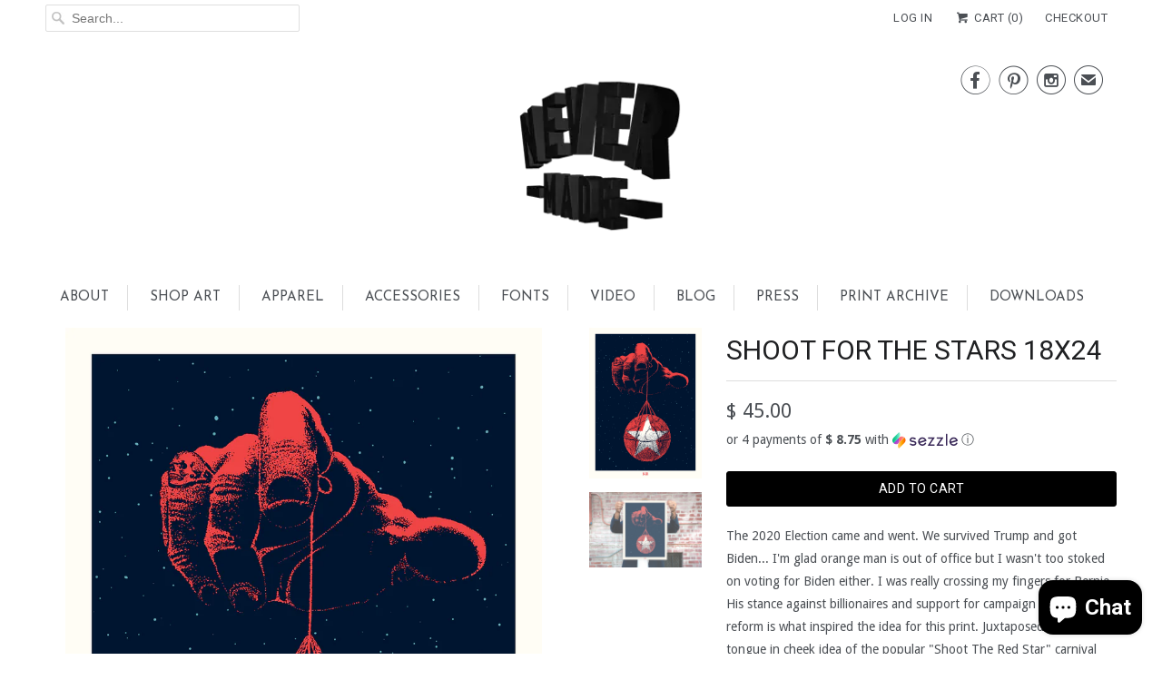

--- FILE ---
content_type: text/html; charset=utf-8
request_url: https://nevermade.com/products/shoot-for-the-stars-18x24
body_size: 20051
content:
<!DOCTYPE html>
<!--[if lt IE 7 ]><html class="ie ie6" lang="en"> <![endif]-->
<!--[if IE 7 ]><html class="ie ie7" lang="en"> <![endif]-->
<!--[if IE 8 ]><html class="ie ie8" lang="en"> <![endif]-->
<!--[if IE 9 ]><html class="ie ie9" lang="en"> <![endif]-->
<!--[if (gte IE 10)|!(IE)]><!--><html lang="en"> <!--<![endif]-->
  <script>
  (function(w, d, t, h, s, n) {
    w.FlodeskObject = n;
    var fn = function() {
      (w[n].q = w[n].q || []).push(arguments);
    };
    w[n] = w[n] || fn;
    var f = d.getElementsByTagName(t)[0];
    var v = '?v=' + Math.floor(new Date().getTime() / (120 * 1000)) * 60;
    var sm = d.createElement(t);
    sm.async = true;
    sm.type = 'module';
    sm.src = h + s + '.mjs' + v;
    f.parentNode.insertBefore(sm, f);
    var sn = d.createElement(t);
    sn.async = true;
    sn.noModule = true;
    sn.src = h + s + '.js' + v;
    f.parentNode.insertBefore(sn, f);
  })(window, document, 'script', 'https://assets.flodesk.com', '/universal', 'fd');
</script>
<script>
  window.fd('form', {
    formId: '6531a6eb2ddf64fb06fd26cb'
  });
</script>
  <head>
    
    <meta name="facebook-domain-verification" content="oxeejz6mtlnttejp8mvvzd3mb45fpz" />
    
    
    <meta charset="utf-8">
    <meta http-equiv="cleartype" content="on">
    <meta name="robots" content="index,follow">
    <meta name="google-site-verification" content="PpyfDZfSgeMKM5skeFRK5hgU3Wy9H25npxqllgTZ8do" />
      
           
    <title>Shoot For The Stars 18x24 - Never Made </title>
            
    
      <meta name="description" content="The 2020 Election came and went. We survived Trump and got Biden... I&#39;m glad orange man is out of office but I wasn&#39;t too stoked on voting for Biden either. I was really crossing my fingers for Bernie. His stance against billionaires and support for campaign finance reform is what inspired the idea for this print. Juxt" />
    
    <!-- Custom Fonts -->
    
      <link href="//fonts.googleapis.com/css?family=.|Montserrat:light,normal,bold|Roboto:light,normal,bold|Josefin+Sans:light,normal,bold|Crimson+Text:light,normal,bold|Roboto:light,normal,bold|Droid+Sans:light,normal,bold" rel="stylesheet" type="text/css" />
    
    
    

<meta name="author" content="Never Made ">
<meta property="og:url" content="https://nevermade.com/products/shoot-for-the-stars-18x24">
<meta property="og:site_name" content="Never Made ">


  <meta property="og:type" content="product">
  <meta property="og:title" content="Shoot For The Stars 18x24">
  
    <meta property="og:image" content="http://nevermade.com/cdn/shop/products/SHOOT-FOR-THE-STARS-01_grande.jpg?v=1628826942">
    <meta property="og:image:secure_url" content="https://nevermade.com/cdn/shop/products/SHOOT-FOR-THE-STARS-01_grande.jpg?v=1628826942">
  
    <meta property="og:image" content="http://nevermade.com/cdn/shop/products/SFTS_grande.jpg?v=1628826942">
    <meta property="og:image:secure_url" content="https://nevermade.com/cdn/shop/products/SFTS_grande.jpg?v=1628826942">
  
  <meta property="og:price:amount" content="45.00">
  <meta property="og:price:currency" content="USD">
  
    
  
    
    


  <meta property="og:description" content="The 2020 Election came and went. We survived Trump and got Biden... I&#39;m glad orange man is out of office but I wasn&#39;t too stoked on voting for Biden either. I was really crossing my fingers for Bernie. His stance against billionaires and support for campaign finance reform is what inspired the idea for this print. Juxt">




<meta name="twitter:card" content="summary">

  <meta name="twitter:title" content="Shoot For The Stars 18x24">
  <meta name="twitter:description" content="The 2020 Election came and went. We survived Trump and got Biden... I&#39;m glad orange man is out of office but I wasn&#39;t too stoked on voting for Biden either. I was really crossing my fingers for Bernie. His stance against billionaires and support for campaign finance reform is what inspired the idea for this print. Juxtaposed with the tongue in cheek idea of the popular &quot;Shoot The Red Star&quot; carnival game with a BB gun. The planet is at the mercy of huge corporations with deep pockets that easily sway politicians to vote for or against policies that will benefit them. We wont truly see change in our country until we get money out of politics. It all goes the way of the highest bidder.  The irony is that we literally have Billionaires shooting for the stars. Elon, Bezos, Branson. I hate it here...">
  <meta name="twitter:image" content="https://nevermade.com/cdn/shop/products/SHOOT-FOR-THE-STARS-01_medium.jpg?v=1628826942">
  <meta name="twitter:image:width" content="240">
  <meta name="twitter:image:height" content="240">

    
    
    <!-- Mobile Specific Metas -->
    <meta name="HandheldFriendly" content="True">
    <meta name="MobileOptimized" content="320">
    <meta name="viewport" content="width=device-width, initial-scale=1, maximum-scale=1"> 
    <!-- Stylesheets for Responsive 5.1 -->
    <link href="//nevermade.com/cdn/shop/t/4/assets/styles.scss.css?v=132882241645916903851765827308" rel="stylesheet" type="text/css" media="all" />
    <!-- Icons -->
    <link rel="shortcut icon" type="image/x-icon" href="//nevermade.com/cdn/shop/t/4/assets/favicon.png?v=183062774988728317671487724422">
    <link rel="canonical" href="https://nevermade.com/products/shoot-for-the-stars-18x24" />
    
        
    <script src="//nevermade.com/cdn/shop/t/4/assets/app.js?v=116644384177013299481764890012" type="text/javascript"></script>
    
    <script>window.performance && window.performance.mark && window.performance.mark('shopify.content_for_header.start');</script><meta name="google-site-verification" content="bOi01pGN1OC8eVOzB5Q2S-yV-b7jDgEOthMXtSEHpJ0">
<meta id="shopify-digital-wallet" name="shopify-digital-wallet" content="/9099226/digital_wallets/dialog">
<meta name="shopify-checkout-api-token" content="f9df0a86490cd16b43e7bfcdf04a324c">
<meta id="in-context-paypal-metadata" data-shop-id="9099226" data-venmo-supported="false" data-environment="production" data-locale="en_US" data-paypal-v4="true" data-currency="USD">
<link rel="alternate" type="application/json+oembed" href="https://nevermade.com/products/shoot-for-the-stars-18x24.oembed">
<script async="async" src="/checkouts/internal/preloads.js?locale=en-US"></script>
<link rel="preconnect" href="https://shop.app" crossorigin="anonymous">
<script async="async" src="https://shop.app/checkouts/internal/preloads.js?locale=en-US&shop_id=9099226" crossorigin="anonymous"></script>
<script id="apple-pay-shop-capabilities" type="application/json">{"shopId":9099226,"countryCode":"US","currencyCode":"USD","merchantCapabilities":["supports3DS"],"merchantId":"gid:\/\/shopify\/Shop\/9099226","merchantName":"Never Made ","requiredBillingContactFields":["postalAddress","email","phone"],"requiredShippingContactFields":["postalAddress","email","phone"],"shippingType":"shipping","supportedNetworks":["visa","masterCard","amex","discover","elo","jcb"],"total":{"type":"pending","label":"Never Made ","amount":"1.00"},"shopifyPaymentsEnabled":true,"supportsSubscriptions":true}</script>
<script id="shopify-features" type="application/json">{"accessToken":"f9df0a86490cd16b43e7bfcdf04a324c","betas":["rich-media-storefront-analytics"],"domain":"nevermade.com","predictiveSearch":true,"shopId":9099226,"locale":"en"}</script>
<script>var Shopify = Shopify || {};
Shopify.shop = "never-made.myshopify.com";
Shopify.locale = "en";
Shopify.currency = {"active":"USD","rate":"1.0"};
Shopify.country = "US";
Shopify.theme = {"name":"Responsive","id":91787587,"schema_name":null,"schema_version":null,"theme_store_id":304,"role":"main"};
Shopify.theme.handle = "null";
Shopify.theme.style = {"id":null,"handle":null};
Shopify.cdnHost = "nevermade.com/cdn";
Shopify.routes = Shopify.routes || {};
Shopify.routes.root = "/";</script>
<script type="module">!function(o){(o.Shopify=o.Shopify||{}).modules=!0}(window);</script>
<script>!function(o){function n(){var o=[];function n(){o.push(Array.prototype.slice.apply(arguments))}return n.q=o,n}var t=o.Shopify=o.Shopify||{};t.loadFeatures=n(),t.autoloadFeatures=n()}(window);</script>
<script>
  window.ShopifyPay = window.ShopifyPay || {};
  window.ShopifyPay.apiHost = "shop.app\/pay";
  window.ShopifyPay.redirectState = null;
</script>
<script id="shop-js-analytics" type="application/json">{"pageType":"product"}</script>
<script defer="defer" async type="module" src="//nevermade.com/cdn/shopifycloud/shop-js/modules/v2/client.init-shop-cart-sync_IZsNAliE.en.esm.js"></script>
<script defer="defer" async type="module" src="//nevermade.com/cdn/shopifycloud/shop-js/modules/v2/chunk.common_0OUaOowp.esm.js"></script>
<script type="module">
  await import("//nevermade.com/cdn/shopifycloud/shop-js/modules/v2/client.init-shop-cart-sync_IZsNAliE.en.esm.js");
await import("//nevermade.com/cdn/shopifycloud/shop-js/modules/v2/chunk.common_0OUaOowp.esm.js");

  window.Shopify.SignInWithShop?.initShopCartSync?.({"fedCMEnabled":true,"windoidEnabled":true});

</script>
<script>
  window.Shopify = window.Shopify || {};
  if (!window.Shopify.featureAssets) window.Shopify.featureAssets = {};
  window.Shopify.featureAssets['shop-js'] = {"shop-cart-sync":["modules/v2/client.shop-cart-sync_DLOhI_0X.en.esm.js","modules/v2/chunk.common_0OUaOowp.esm.js"],"init-fed-cm":["modules/v2/client.init-fed-cm_C6YtU0w6.en.esm.js","modules/v2/chunk.common_0OUaOowp.esm.js"],"shop-button":["modules/v2/client.shop-button_BCMx7GTG.en.esm.js","modules/v2/chunk.common_0OUaOowp.esm.js"],"shop-cash-offers":["modules/v2/client.shop-cash-offers_BT26qb5j.en.esm.js","modules/v2/chunk.common_0OUaOowp.esm.js","modules/v2/chunk.modal_CGo_dVj3.esm.js"],"init-windoid":["modules/v2/client.init-windoid_B9PkRMql.en.esm.js","modules/v2/chunk.common_0OUaOowp.esm.js"],"init-shop-email-lookup-coordinator":["modules/v2/client.init-shop-email-lookup-coordinator_DZkqjsbU.en.esm.js","modules/v2/chunk.common_0OUaOowp.esm.js"],"shop-toast-manager":["modules/v2/client.shop-toast-manager_Di2EnuM7.en.esm.js","modules/v2/chunk.common_0OUaOowp.esm.js"],"shop-login-button":["modules/v2/client.shop-login-button_BtqW_SIO.en.esm.js","modules/v2/chunk.common_0OUaOowp.esm.js","modules/v2/chunk.modal_CGo_dVj3.esm.js"],"avatar":["modules/v2/client.avatar_BTnouDA3.en.esm.js"],"pay-button":["modules/v2/client.pay-button_CWa-C9R1.en.esm.js","modules/v2/chunk.common_0OUaOowp.esm.js"],"init-shop-cart-sync":["modules/v2/client.init-shop-cart-sync_IZsNAliE.en.esm.js","modules/v2/chunk.common_0OUaOowp.esm.js"],"init-customer-accounts":["modules/v2/client.init-customer-accounts_DenGwJTU.en.esm.js","modules/v2/client.shop-login-button_BtqW_SIO.en.esm.js","modules/v2/chunk.common_0OUaOowp.esm.js","modules/v2/chunk.modal_CGo_dVj3.esm.js"],"init-shop-for-new-customer-accounts":["modules/v2/client.init-shop-for-new-customer-accounts_JdHXxpS9.en.esm.js","modules/v2/client.shop-login-button_BtqW_SIO.en.esm.js","modules/v2/chunk.common_0OUaOowp.esm.js","modules/v2/chunk.modal_CGo_dVj3.esm.js"],"init-customer-accounts-sign-up":["modules/v2/client.init-customer-accounts-sign-up_D6__K_p8.en.esm.js","modules/v2/client.shop-login-button_BtqW_SIO.en.esm.js","modules/v2/chunk.common_0OUaOowp.esm.js","modules/v2/chunk.modal_CGo_dVj3.esm.js"],"checkout-modal":["modules/v2/client.checkout-modal_C_ZQDY6s.en.esm.js","modules/v2/chunk.common_0OUaOowp.esm.js","modules/v2/chunk.modal_CGo_dVj3.esm.js"],"shop-follow-button":["modules/v2/client.shop-follow-button_XetIsj8l.en.esm.js","modules/v2/chunk.common_0OUaOowp.esm.js","modules/v2/chunk.modal_CGo_dVj3.esm.js"],"lead-capture":["modules/v2/client.lead-capture_DvA72MRN.en.esm.js","modules/v2/chunk.common_0OUaOowp.esm.js","modules/v2/chunk.modal_CGo_dVj3.esm.js"],"shop-login":["modules/v2/client.shop-login_ClXNxyh6.en.esm.js","modules/v2/chunk.common_0OUaOowp.esm.js","modules/v2/chunk.modal_CGo_dVj3.esm.js"],"payment-terms":["modules/v2/client.payment-terms_CNlwjfZz.en.esm.js","modules/v2/chunk.common_0OUaOowp.esm.js","modules/v2/chunk.modal_CGo_dVj3.esm.js"]};
</script>
<script>(function() {
  var isLoaded = false;
  function asyncLoad() {
    if (isLoaded) return;
    isLoaded = true;
    var urls = ["https:\/\/d10lpsik1i8c69.cloudfront.net\/w.js?shop=never-made.myshopify.com","https:\/\/shopify-widget.route.com\/shopify.widget.js?shop=never-made.myshopify.com"];
    for (var i = 0; i < urls.length; i++) {
      var s = document.createElement('script');
      s.type = 'text/javascript';
      s.async = true;
      s.src = urls[i];
      var x = document.getElementsByTagName('script')[0];
      x.parentNode.insertBefore(s, x);
    }
  };
  if(window.attachEvent) {
    window.attachEvent('onload', asyncLoad);
  } else {
    window.addEventListener('load', asyncLoad, false);
  }
})();</script>
<script id="__st">var __st={"a":9099226,"offset":-28800,"reqid":"bed0a2d4-31ab-454a-9850-43abae00efcc-1768518281","pageurl":"nevermade.com\/products\/shoot-for-the-stars-18x24","u":"cf741d58b54c","p":"product","rtyp":"product","rid":6626174926914};</script>
<script>window.ShopifyPaypalV4VisibilityTracking = true;</script>
<script id="captcha-bootstrap">!function(){'use strict';const t='contact',e='account',n='new_comment',o=[[t,t],['blogs',n],['comments',n],[t,'customer']],c=[[e,'customer_login'],[e,'guest_login'],[e,'recover_customer_password'],[e,'create_customer']],r=t=>t.map((([t,e])=>`form[action*='/${t}']:not([data-nocaptcha='true']) input[name='form_type'][value='${e}']`)).join(','),a=t=>()=>t?[...document.querySelectorAll(t)].map((t=>t.form)):[];function s(){const t=[...o],e=r(t);return a(e)}const i='password',u='form_key',d=['recaptcha-v3-token','g-recaptcha-response','h-captcha-response',i],f=()=>{try{return window.sessionStorage}catch{return}},m='__shopify_v',_=t=>t.elements[u];function p(t,e,n=!1){try{const o=window.sessionStorage,c=JSON.parse(o.getItem(e)),{data:r}=function(t){const{data:e,action:n}=t;return t[m]||n?{data:e,action:n}:{data:t,action:n}}(c);for(const[e,n]of Object.entries(r))t.elements[e]&&(t.elements[e].value=n);n&&o.removeItem(e)}catch(o){console.error('form repopulation failed',{error:o})}}const l='form_type',E='cptcha';function T(t){t.dataset[E]=!0}const w=window,h=w.document,L='Shopify',v='ce_forms',y='captcha';let A=!1;((t,e)=>{const n=(g='f06e6c50-85a8-45c8-87d0-21a2b65856fe',I='https://cdn.shopify.com/shopifycloud/storefront-forms-hcaptcha/ce_storefront_forms_captcha_hcaptcha.v1.5.2.iife.js',D={infoText:'Protected by hCaptcha',privacyText:'Privacy',termsText:'Terms'},(t,e,n)=>{const o=w[L][v],c=o.bindForm;if(c)return c(t,g,e,D).then(n);var r;o.q.push([[t,g,e,D],n]),r=I,A||(h.body.append(Object.assign(h.createElement('script'),{id:'captcha-provider',async:!0,src:r})),A=!0)});var g,I,D;w[L]=w[L]||{},w[L][v]=w[L][v]||{},w[L][v].q=[],w[L][y]=w[L][y]||{},w[L][y].protect=function(t,e){n(t,void 0,e),T(t)},Object.freeze(w[L][y]),function(t,e,n,w,h,L){const[v,y,A,g]=function(t,e,n){const i=e?o:[],u=t?c:[],d=[...i,...u],f=r(d),m=r(i),_=r(d.filter((([t,e])=>n.includes(e))));return[a(f),a(m),a(_),s()]}(w,h,L),I=t=>{const e=t.target;return e instanceof HTMLFormElement?e:e&&e.form},D=t=>v().includes(t);t.addEventListener('submit',(t=>{const e=I(t);if(!e)return;const n=D(e)&&!e.dataset.hcaptchaBound&&!e.dataset.recaptchaBound,o=_(e),c=g().includes(e)&&(!o||!o.value);(n||c)&&t.preventDefault(),c&&!n&&(function(t){try{if(!f())return;!function(t){const e=f();if(!e)return;const n=_(t);if(!n)return;const o=n.value;o&&e.removeItem(o)}(t);const e=Array.from(Array(32),(()=>Math.random().toString(36)[2])).join('');!function(t,e){_(t)||t.append(Object.assign(document.createElement('input'),{type:'hidden',name:u})),t.elements[u].value=e}(t,e),function(t,e){const n=f();if(!n)return;const o=[...t.querySelectorAll(`input[type='${i}']`)].map((({name:t})=>t)),c=[...d,...o],r={};for(const[a,s]of new FormData(t).entries())c.includes(a)||(r[a]=s);n.setItem(e,JSON.stringify({[m]:1,action:t.action,data:r}))}(t,e)}catch(e){console.error('failed to persist form',e)}}(e),e.submit())}));const S=(t,e)=>{t&&!t.dataset[E]&&(n(t,e.some((e=>e===t))),T(t))};for(const o of['focusin','change'])t.addEventListener(o,(t=>{const e=I(t);D(e)&&S(e,y())}));const B=e.get('form_key'),M=e.get(l),P=B&&M;t.addEventListener('DOMContentLoaded',(()=>{const t=y();if(P)for(const e of t)e.elements[l].value===M&&p(e,B);[...new Set([...A(),...v().filter((t=>'true'===t.dataset.shopifyCaptcha))])].forEach((e=>S(e,t)))}))}(h,new URLSearchParams(w.location.search),n,t,e,['guest_login'])})(!0,!0)}();</script>
<script integrity="sha256-4kQ18oKyAcykRKYeNunJcIwy7WH5gtpwJnB7kiuLZ1E=" data-source-attribution="shopify.loadfeatures" defer="defer" src="//nevermade.com/cdn/shopifycloud/storefront/assets/storefront/load_feature-a0a9edcb.js" crossorigin="anonymous"></script>
<script crossorigin="anonymous" defer="defer" src="//nevermade.com/cdn/shopifycloud/storefront/assets/shopify_pay/storefront-65b4c6d7.js?v=20250812"></script>
<script data-source-attribution="shopify.dynamic_checkout.dynamic.init">var Shopify=Shopify||{};Shopify.PaymentButton=Shopify.PaymentButton||{isStorefrontPortableWallets:!0,init:function(){window.Shopify.PaymentButton.init=function(){};var t=document.createElement("script");t.src="https://nevermade.com/cdn/shopifycloud/portable-wallets/latest/portable-wallets.en.js",t.type="module",document.head.appendChild(t)}};
</script>
<script data-source-attribution="shopify.dynamic_checkout.buyer_consent">
  function portableWalletsHideBuyerConsent(e){var t=document.getElementById("shopify-buyer-consent"),n=document.getElementById("shopify-subscription-policy-button");t&&n&&(t.classList.add("hidden"),t.setAttribute("aria-hidden","true"),n.removeEventListener("click",e))}function portableWalletsShowBuyerConsent(e){var t=document.getElementById("shopify-buyer-consent"),n=document.getElementById("shopify-subscription-policy-button");t&&n&&(t.classList.remove("hidden"),t.removeAttribute("aria-hidden"),n.addEventListener("click",e))}window.Shopify?.PaymentButton&&(window.Shopify.PaymentButton.hideBuyerConsent=portableWalletsHideBuyerConsent,window.Shopify.PaymentButton.showBuyerConsent=portableWalletsShowBuyerConsent);
</script>
<script data-source-attribution="shopify.dynamic_checkout.cart.bootstrap">document.addEventListener("DOMContentLoaded",(function(){function t(){return document.querySelector("shopify-accelerated-checkout-cart, shopify-accelerated-checkout")}if(t())Shopify.PaymentButton.init();else{new MutationObserver((function(e,n){t()&&(Shopify.PaymentButton.init(),n.disconnect())})).observe(document.body,{childList:!0,subtree:!0})}}));
</script>
<link id="shopify-accelerated-checkout-styles" rel="stylesheet" media="screen" href="https://nevermade.com/cdn/shopifycloud/portable-wallets/latest/accelerated-checkout-backwards-compat.css" crossorigin="anonymous">
<style id="shopify-accelerated-checkout-cart">
        #shopify-buyer-consent {
  margin-top: 1em;
  display: inline-block;
  width: 100%;
}

#shopify-buyer-consent.hidden {
  display: none;
}

#shopify-subscription-policy-button {
  background: none;
  border: none;
  padding: 0;
  text-decoration: underline;
  font-size: inherit;
  cursor: pointer;
}

#shopify-subscription-policy-button::before {
  box-shadow: none;
}

      </style>

<script>window.performance && window.performance.mark && window.performance.mark('shopify.content_for_header.end');</script>
  <script>window.BOLD = window.BOLD || {};
    window.BOLD.common = window.BOLD.common || {};
    window.BOLD.common.Shopify = window.BOLD.common.Shopify || {};
    window.BOLD.common.Shopify.shop = {
      domain: 'nevermade.com',
      permanent_domain: 'never-made.myshopify.com',
      url: 'https://nevermade.com',
      secure_url: 'https://nevermade.com',
      money_format: "$ {{amount}}",
      currency: "USD"
    };
    window.BOLD.common.Shopify.customer = {
      id: null,
      tags: null,
    };
    window.BOLD.common.Shopify.cart = {"note":null,"attributes":{},"original_total_price":0,"total_price":0,"total_discount":0,"total_weight":0.0,"item_count":0,"items":[],"requires_shipping":false,"currency":"USD","items_subtotal_price":0,"cart_level_discount_applications":[],"checkout_charge_amount":0};
    window.BOLD.common.template = 'product';window.BOLD.common.Shopify.formatMoney = function(money, format) {
        function n(t, e) {
            return "undefined" == typeof t ? e : t
        }
        function r(t, e, r, i) {
            if (e = n(e, 2),
                r = n(r, ","),
                i = n(i, "."),
            isNaN(t) || null == t)
                return 0;
            t = (t / 100).toFixed(e);
            var o = t.split(".")
                , a = o[0].replace(/(\d)(?=(\d\d\d)+(?!\d))/g, "$1" + r)
                , s = o[1] ? i + o[1] : "";
            return a + s
        }
        "string" == typeof money && (money = money.replace(".", ""));
        var i = ""
            , o = /\{\{\s*(\w+)\s*\}\}/
            , a = format || window.BOLD.common.Shopify.shop.money_format || window.Shopify.money_format || "$ {{ amount }}";
        switch (a.match(o)[1]) {
            case "amount":
                i = r(money, 2, ",", ".");
                break;
            case "amount_no_decimals":
                i = r(money, 0, ",", ".");
                break;
            case "amount_with_comma_separator":
                i = r(money, 2, ".", ",");
                break;
            case "amount_no_decimals_with_comma_separator":
                i = r(money, 0, ".", ",");
                break;
            case "amount_with_space_separator":
                i = r(money, 2, " ", ",");
                break;
            case "amount_no_decimals_with_space_separator":
                i = r(money, 0, " ", ",");
                break;
            case "amount_with_apostrophe_separator":
                i = r(money, 2, "'", ".");
                break;
        }
        return a.replace(o, i);
    };
    window.BOLD.common.Shopify.saveProduct = function (handle, product, productData) {
      if (typeof handle === 'string' && typeof window.BOLD.common.Shopify.products[handle] === 'undefined') {
        if (typeof product === 'number') {
          window.BOLD.common.Shopify.handles[product] = handle;
          product = { id: product, product: productData };
        }
        window.BOLD.common.Shopify.products[handle] = product;
      }
    };
    window.BOLD.common.Shopify.saveVariant = function (variant_id, variant) {
      if (typeof variant_id === 'number' && typeof window.BOLD.common.Shopify.variants[variant_id] === 'undefined') {
        window.BOLD.common.Shopify.variants[variant_id] = variant;
      }
    };window.BOLD.common.Shopify.products = window.BOLD.common.Shopify.products || {};
    window.BOLD.common.Shopify.variants = window.BOLD.common.Shopify.variants || {};
    window.BOLD.common.Shopify.handles = window.BOLD.common.Shopify.handles || {};window.BOLD.common.Shopify.handle = "shoot-for-the-stars-18x24"
window.BOLD.common.Shopify.saveProduct("shoot-for-the-stars-18x24", 6626174926914, {"id":6626174926914,"title":"Shoot For The Stars 18x24","handle":"shoot-for-the-stars-18x24","description":"\u003cp\u003eThe 2020 Election came and went. We survived Trump and got Biden... I'm glad orange man is out of office but I wasn't too stoked on voting for Biden either. I was really crossing my fingers for Bernie. His stance against billionaires and support for campaign finance reform is what inspired the idea for this print. Juxtaposed with the tongue in cheek idea of the popular \"Shoot The Red Star\" carnival game with a BB gun.\u003cbr\u003e\u003c\/p\u003e\n\u003cp\u003eThe planet is at the mercy of huge corporations with deep pockets that easily sway politicians to vote for or against policies that will benefit them. We wont truly see change in our country until we get money out of politics. It all goes the way of the highest bidder. \u003cbr\u003e\u003c\/p\u003e\n\u003cp\u003eThe irony is that we literally have Billionaires shooting for the stars. Elon, Bezos, Branson. \u003cmeta charset=\"utf-8\"\u003eI hate it here...\u003c\/p\u003e\n\u003cp\u003eCheers, \u003cbr\u003e\u003c\/p\u003e\n\u003cp\u003e-FRJR \u003c\/p\u003e\n\u003cul data-mce-fragment=\"1\"\u003e\n\u003cli data-mce-fragment=\"1\"\u003e18x24\u003c\/li\u003e\n\u003cli data-mce-fragment=\"1\"\u003e3 Color Screenprint on True White Speckletone French Paper  \u003c\/li\u003e\n\u003cli data-mce-fragment=\"1\"\u003eHand signed and Numbered \u003c\/li\u003e\n\u003cli data-mce-fragment=\"1\"\u003eEdition of 80\u003c\/li\u003e\n\u003cli data-mce-fragment=\"1\"\u003e\u003cem data-mce-fragment=\"1\"\u003e\u003cstrong data-mce-fragment=\"1\"\u003e\u003c\/strong\u003e\u003c\/em\u003e\u003c\/li\u003e\n\u003cli data-mce-fragment=\"1\"\u003e\u003cem data-mce-fragment=\"1\"\u003e\u003cstrong data-mce-fragment=\"1\"\u003ePlease allow 7-10 days to process and ship your order\u003c\/strong\u003e\u003c\/em\u003e\u003c\/li\u003e\n\u003cli data-mce-fragment=\"1\"\u003e\n\u003cp data-mce-fragment=\"1\"\u003e\u003cem data-mce-fragment=\"1\"\u003e\u003cstrong data-mce-fragment=\"1\"\u003eALL POSTER SALES ARE FINAL\u003c\/strong\u003e\u003c\/em\u003e\u003c\/p\u003e\n\u003cp data-mce-fragment=\"1\"\u003e\u003cem data-mce-fragment=\"1\"\u003e\u003cstrong data-mce-fragment=\"1\"\u003eNever Made is not responsible for lost, stolen or damaged orders. \u003c\/strong\u003e\u003c\/em\u003e\u003c\/p\u003e\n\u003cp data-mce-fragment=\"1\"\u003e\u003cem data-mce-fragment=\"1\"\u003e\u003cstrong data-mce-fragment=\"1\"\u003e Please purchase Route Shipping Protection at Checkout to protect your order.\u003c\/strong\u003e\u003c\/em\u003e\u003c\/p\u003e\n\u003cp data-mce-fragment=\"1\"\u003e\u003cem data-mce-fragment=\"1\"\u003e\u003cstrong data-mce-fragment=\"1\"\u003eWe will not offer refunds or exchanges \u003c\/strong\u003e\u003c\/em\u003e\u003c\/p\u003e\n\u003ch2 data-mce-fragment=\"1\"\u003e\n\u003cstrong data-mce-fragment=\"1\"\u003eINTERNATIONAL CUSTOMERS ARE RESPONSIBLE FOR IMPORT FEES DUE UPON DELIVERY\u003c\/strong\u003e.⁣\u003c\/h2\u003e\n\u003cp data-mce-fragment=\"1\"\u003e \u003c\/p\u003e\n⁣\u003cbr\u003e\n\u003c\/li\u003e\n\u003c\/ul\u003e","published_at":"2022-11-10T15:29:57-08:00","created_at":"2021-08-12T20:55:40-07:00","vendor":"Never Made","type":"Prints","tags":[],"price":4500,"price_min":4500,"price_max":4500,"available":true,"price_varies":false,"compare_at_price":null,"compare_at_price_min":0,"compare_at_price_max":0,"compare_at_price_varies":false,"variants":[{"id":39457164361794,"title":"Default Title","option1":"Default Title","option2":null,"option3":null,"sku":"NM-SHOOT-FOR-THE-STARS","requires_shipping":true,"taxable":true,"featured_image":null,"available":true,"name":"Shoot For The Stars 18x24","public_title":null,"options":["Default Title"],"price":4500,"weight":454,"compare_at_price":null,"inventory_quantity":20,"inventory_management":"shopify","inventory_policy":"deny","barcode":"","requires_selling_plan":false,"selling_plan_allocations":[]}],"images":["\/\/nevermade.com\/cdn\/shop\/products\/SHOOT-FOR-THE-STARS-01.jpg?v=1628826942","\/\/nevermade.com\/cdn\/shop\/products\/SFTS.jpg?v=1628826942"],"featured_image":"\/\/nevermade.com\/cdn\/shop\/products\/SHOOT-FOR-THE-STARS-01.jpg?v=1628826942","options":["Title"],"media":[{"alt":null,"id":20638553243714,"position":1,"preview_image":{"aspect_ratio":0.75,"height":3600,"width":2700,"src":"\/\/nevermade.com\/cdn\/shop\/products\/SHOOT-FOR-THE-STARS-01.jpg?v=1628826942"},"aspect_ratio":0.75,"height":3600,"media_type":"image","src":"\/\/nevermade.com\/cdn\/shop\/products\/SHOOT-FOR-THE-STARS-01.jpg?v=1628826942","width":2700},{"alt":null,"id":20638553276482,"position":2,"preview_image":{"aspect_ratio":1.5,"height":800,"width":1200,"src":"\/\/nevermade.com\/cdn\/shop\/products\/SFTS.jpg?v=1628826942"},"aspect_ratio":1.5,"height":800,"media_type":"image","src":"\/\/nevermade.com\/cdn\/shop\/products\/SFTS.jpg?v=1628826942","width":1200}],"requires_selling_plan":false,"selling_plan_groups":[],"content":"\u003cp\u003eThe 2020 Election came and went. We survived Trump and got Biden... I'm glad orange man is out of office but I wasn't too stoked on voting for Biden either. I was really crossing my fingers for Bernie. His stance against billionaires and support for campaign finance reform is what inspired the idea for this print. Juxtaposed with the tongue in cheek idea of the popular \"Shoot The Red Star\" carnival game with a BB gun.\u003cbr\u003e\u003c\/p\u003e\n\u003cp\u003eThe planet is at the mercy of huge corporations with deep pockets that easily sway politicians to vote for or against policies that will benefit them. We wont truly see change in our country until we get money out of politics. It all goes the way of the highest bidder. \u003cbr\u003e\u003c\/p\u003e\n\u003cp\u003eThe irony is that we literally have Billionaires shooting for the stars. Elon, Bezos, Branson. \u003cmeta charset=\"utf-8\"\u003eI hate it here...\u003c\/p\u003e\n\u003cp\u003eCheers, \u003cbr\u003e\u003c\/p\u003e\n\u003cp\u003e-FRJR \u003c\/p\u003e\n\u003cul data-mce-fragment=\"1\"\u003e\n\u003cli data-mce-fragment=\"1\"\u003e18x24\u003c\/li\u003e\n\u003cli data-mce-fragment=\"1\"\u003e3 Color Screenprint on True White Speckletone French Paper  \u003c\/li\u003e\n\u003cli data-mce-fragment=\"1\"\u003eHand signed and Numbered \u003c\/li\u003e\n\u003cli data-mce-fragment=\"1\"\u003eEdition of 80\u003c\/li\u003e\n\u003cli data-mce-fragment=\"1\"\u003e\u003cem data-mce-fragment=\"1\"\u003e\u003cstrong data-mce-fragment=\"1\"\u003e\u003c\/strong\u003e\u003c\/em\u003e\u003c\/li\u003e\n\u003cli data-mce-fragment=\"1\"\u003e\u003cem data-mce-fragment=\"1\"\u003e\u003cstrong data-mce-fragment=\"1\"\u003ePlease allow 7-10 days to process and ship your order\u003c\/strong\u003e\u003c\/em\u003e\u003c\/li\u003e\n\u003cli data-mce-fragment=\"1\"\u003e\n\u003cp data-mce-fragment=\"1\"\u003e\u003cem data-mce-fragment=\"1\"\u003e\u003cstrong data-mce-fragment=\"1\"\u003eALL POSTER SALES ARE FINAL\u003c\/strong\u003e\u003c\/em\u003e\u003c\/p\u003e\n\u003cp data-mce-fragment=\"1\"\u003e\u003cem data-mce-fragment=\"1\"\u003e\u003cstrong data-mce-fragment=\"1\"\u003eNever Made is not responsible for lost, stolen or damaged orders. \u003c\/strong\u003e\u003c\/em\u003e\u003c\/p\u003e\n\u003cp data-mce-fragment=\"1\"\u003e\u003cem data-mce-fragment=\"1\"\u003e\u003cstrong data-mce-fragment=\"1\"\u003e Please purchase Route Shipping Protection at Checkout to protect your order.\u003c\/strong\u003e\u003c\/em\u003e\u003c\/p\u003e\n\u003cp data-mce-fragment=\"1\"\u003e\u003cem data-mce-fragment=\"1\"\u003e\u003cstrong data-mce-fragment=\"1\"\u003eWe will not offer refunds or exchanges \u003c\/strong\u003e\u003c\/em\u003e\u003c\/p\u003e\n\u003ch2 data-mce-fragment=\"1\"\u003e\n\u003cstrong data-mce-fragment=\"1\"\u003eINTERNATIONAL CUSTOMERS ARE RESPONSIBLE FOR IMPORT FEES DUE UPON DELIVERY\u003c\/strong\u003e.⁣\u003c\/h2\u003e\n\u003cp data-mce-fragment=\"1\"\u003e \u003c\/p\u003e\n⁣\u003cbr\u003e\n\u003c\/li\u003e\n\u003c\/ul\u003e"});window.BOLD.common.Shopify.saveVariant(39457164361794, { variant: {"id":39457164361794,"title":"Default Title","option1":"Default Title","option2":null,"option3":null,"sku":"NM-SHOOT-FOR-THE-STARS","requires_shipping":true,"taxable":true,"featured_image":null,"available":true,"name":"Shoot For The Stars 18x24","public_title":null,"options":["Default Title"],"price":4500,"weight":454,"compare_at_price":null,"inventory_quantity":20,"inventory_management":"shopify","inventory_policy":"deny","barcode":"","requires_selling_plan":false,"selling_plan_allocations":[]}, inventory_quantity: 22, product_id: 6626174926914, product_handle: "shoot-for-the-stars-18x24", price: 4500, variant_title: "Default Title", group_id: '', csp_metafield: {}});window.BOLD.apps_installed = {"Product Upsell":3} || {};window.BOLD.common.Shopify.metafields = window.BOLD.common.Shopify.metafields || {};window.BOLD.common.Shopify.metafields["bold_rp"] = {};window.BOLD.common.Shopify.metafields["bold_csp_defaults"] = {};</script><link href="//nevermade.com/cdn/shop/t/4/assets/bold-upsell.css?v=51915886505602322711562247460" rel="stylesheet" type="text/css" media="all" />
<link href="//nevermade.com/cdn/shop/t/4/assets/bold-upsell-custom.css?v=150135899998303055901562247461" rel="stylesheet" type="text/css" media="all" />
  <!-- OrderLogic checkout restrictions ========================================= -->
  <script>
DEBUG_KEY = "__olDebug";

if (typeof olCreateCookie == 'undefined') {
    var olCreateCookie = function (name, value, days) {
        if (days) {
            var date = new Date();
            date.setTime(date.getTime() + (days * 24 * 60 * 60 * 1000));
            var expires = "; expires=" + date.toGMTString();
        }
        else var expires = "";
        document.cookie = name + "=" + JSON.stringify(value) + expires + "; path=/";
    };
}

if (typeof olReadCookie == 'undefined') {
    var olReadCookie = function (name) {
        var nameEQ = name + "=";
        var ca = document.cookie.split(';');
        // the cookie is being created, there is a problem with the following logic matching the name
        for (var i = 0; i < ca.length; i++) {
            var c = ca[i];
            while (c.charAt(0) == ' ') c = c.substring(1, c.length);
            if (c.indexOf(nameEQ) == 0) return JSON.parse(c.substring(nameEQ.length, c.length));
        }
        return;
    };
}

if (typeof getOlCacheBuster == 'undefined') {
    var getOlCacheBuster = function() {
        if ( typeof getOlCacheBuster.olCacheBuster == 'undefined') {
            scriptsArray = document.getElementsByTagName("script");
            for (var i=0; i<scriptsArray.length; i++) {
                cacheBusterArray = scriptsArray[i].innerHTML.match(/orderlogicapp.com\\\/embedded_js\\\/production_base.js\?(\d+)/);
                if (cacheBusterArray == null) {
                    cacheBusterArray = scriptsArray[i].src.match(/orderlogicapp.com\/embedded_js\/production_base.js\?(\d+)/);
                }
                if (cacheBusterArray != null) {
                    getOlCacheBuster.olCacheBuster = cacheBusterArray[1];
                    break;
                }
            }
        }
        return getOlCacheBuster.olCacheBuster;
    }
}

if (typeof ol_hostname == 'undefined') {
    var ol_hostname = 'www.orderlogicapp.com';
    var ol_debug = olReadCookie(DEBUG_KEY);
    if (window.location.search.replace("?", "").substring(0, 7) == 'olDebug') {
        ol_debug = window.location.search.replace("?olDebug=", "");
        if (ol_debug == 'false') ol_debug = false;
        olCreateCookie(DEBUG_KEY, ol_debug, null);
    }
    if (ol_debug) {
        ol_debug = ol_debug == 'true' ? 'dev.orderlogicapp.com' : ol_debug;
    }
}

var ol_cachebuster = getOlCacheBuster();
if (( typeof ol_cachebuster != 'undefined') || (ol_debug)) {
    if (typeof ol_script == 'undefined') {
        var ol_script = document.createElement('script');
        ol_script.type = 'text/javascript';
        ol_script.async = true;
        ol_script.src = "https://" + (ol_debug ? ol_debug : ol_hostname) + "/embedded_js/store.js?" + ol_cachebuster;
        document.head.appendChild(ol_script);
    }
}</script>
   <meta name="p:domain_verify" content="3d6fc52046c44554b04b985c6d1b1f81"/>
  <!-- SnappicSnipStart -->
<script>
!function(f,b,e,v,n,t,s){if(f.fbq)return;n=f.fbq=function(){n.callMethod?n.callMethod.apply(n,arguments):n.queue.push(arguments)};if(!f._fbq)f._fbq=n;n.push=n;n.loaded=!0;n.version='2.0';n.queue=[];t=b.createElement(e);t.async=!0;t.src=v;s=b.getElementsByTagName(e)[0];s.parentNode.insertBefore(t,s)}(window,document,'script','//connect.facebook.net/en_US/fbevents.js');
fbq('init', '343500392863948');
fbq('track', 'PageView');
</script>
<noscript>
  <img height="1" width="1" style="display:none" src="https://www.facebook.com/tr?id=343500392863948&ev=PageView&noscript=1" />
</noscript>
<!-- SnappicSnipEnd -->
  
  <script src="https://shopifyorderlimits.s3.amazonaws.com/limits/never-made.myshopify.com?v=53a&r=20191011161831&shop=never-made.myshopify.com"></script>


    
 
    
    



















































































































































































































































































































































































































































































































































































































































































































































































































































































































































































































































































































































































































































































































































































































































































































































































































































































































































































































































































































































































































































































































































































































































































































































































































































































































































































































































































































































































































































































































































































































































































































































































































































































































































































































































































































































































































































































































































































































































































































































































































































































































































































































































































































































































































































































































































































































































































































































































































































































































































































































































































































































































































































































































































































































































































































































































































































































































































































































































































































































































































































































































































































































































































































































































































































































































































































































































































































































































































































































































































































































































































































































































































































































































































































































































































































































































































































































































































































































































































































































































































































































































































































































































































































































































































































































































































































































































































































































































































































































































































































































































































































































































































































































































































































































































































































































































































































































































































































































































































































































































































































































































































































































































































































































































































































































































































































































































































































































































































































































































































































































































































































































































































































































































































































































































































































































































































































































































































































































































































































<script src="https://cdn.shopify.com/extensions/7bc9bb47-adfa-4267-963e-cadee5096caf/inbox-1252/assets/inbox-chat-loader.js" type="text/javascript" defer="defer"></script>
<link href="https://monorail-edge.shopifysvc.com" rel="dns-prefetch">
<script>(function(){if ("sendBeacon" in navigator && "performance" in window) {try {var session_token_from_headers = performance.getEntriesByType('navigation')[0].serverTiming.find(x => x.name == '_s').description;} catch {var session_token_from_headers = undefined;}var session_cookie_matches = document.cookie.match(/_shopify_s=([^;]*)/);var session_token_from_cookie = session_cookie_matches && session_cookie_matches.length === 2 ? session_cookie_matches[1] : "";var session_token = session_token_from_headers || session_token_from_cookie || "";function handle_abandonment_event(e) {var entries = performance.getEntries().filter(function(entry) {return /monorail-edge.shopifysvc.com/.test(entry.name);});if (!window.abandonment_tracked && entries.length === 0) {window.abandonment_tracked = true;var currentMs = Date.now();var navigation_start = performance.timing.navigationStart;var payload = {shop_id: 9099226,url: window.location.href,navigation_start,duration: currentMs - navigation_start,session_token,page_type: "product"};window.navigator.sendBeacon("https://monorail-edge.shopifysvc.com/v1/produce", JSON.stringify({schema_id: "online_store_buyer_site_abandonment/1.1",payload: payload,metadata: {event_created_at_ms: currentMs,event_sent_at_ms: currentMs}}));}}window.addEventListener('pagehide', handle_abandonment_event);}}());</script>
<script id="web-pixels-manager-setup">(function e(e,d,r,n,o){if(void 0===o&&(o={}),!Boolean(null===(a=null===(i=window.Shopify)||void 0===i?void 0:i.analytics)||void 0===a?void 0:a.replayQueue)){var i,a;window.Shopify=window.Shopify||{};var t=window.Shopify;t.analytics=t.analytics||{};var s=t.analytics;s.replayQueue=[],s.publish=function(e,d,r){return s.replayQueue.push([e,d,r]),!0};try{self.performance.mark("wpm:start")}catch(e){}var l=function(){var e={modern:/Edge?\/(1{2}[4-9]|1[2-9]\d|[2-9]\d{2}|\d{4,})\.\d+(\.\d+|)|Firefox\/(1{2}[4-9]|1[2-9]\d|[2-9]\d{2}|\d{4,})\.\d+(\.\d+|)|Chrom(ium|e)\/(9{2}|\d{3,})\.\d+(\.\d+|)|(Maci|X1{2}).+ Version\/(15\.\d+|(1[6-9]|[2-9]\d|\d{3,})\.\d+)([,.]\d+|)( \(\w+\)|)( Mobile\/\w+|) Safari\/|Chrome.+OPR\/(9{2}|\d{3,})\.\d+\.\d+|(CPU[ +]OS|iPhone[ +]OS|CPU[ +]iPhone|CPU IPhone OS|CPU iPad OS)[ +]+(15[._]\d+|(1[6-9]|[2-9]\d|\d{3,})[._]\d+)([._]\d+|)|Android:?[ /-](13[3-9]|1[4-9]\d|[2-9]\d{2}|\d{4,})(\.\d+|)(\.\d+|)|Android.+Firefox\/(13[5-9]|1[4-9]\d|[2-9]\d{2}|\d{4,})\.\d+(\.\d+|)|Android.+Chrom(ium|e)\/(13[3-9]|1[4-9]\d|[2-9]\d{2}|\d{4,})\.\d+(\.\d+|)|SamsungBrowser\/([2-9]\d|\d{3,})\.\d+/,legacy:/Edge?\/(1[6-9]|[2-9]\d|\d{3,})\.\d+(\.\d+|)|Firefox\/(5[4-9]|[6-9]\d|\d{3,})\.\d+(\.\d+|)|Chrom(ium|e)\/(5[1-9]|[6-9]\d|\d{3,})\.\d+(\.\d+|)([\d.]+$|.*Safari\/(?![\d.]+ Edge\/[\d.]+$))|(Maci|X1{2}).+ Version\/(10\.\d+|(1[1-9]|[2-9]\d|\d{3,})\.\d+)([,.]\d+|)( \(\w+\)|)( Mobile\/\w+|) Safari\/|Chrome.+OPR\/(3[89]|[4-9]\d|\d{3,})\.\d+\.\d+|(CPU[ +]OS|iPhone[ +]OS|CPU[ +]iPhone|CPU IPhone OS|CPU iPad OS)[ +]+(10[._]\d+|(1[1-9]|[2-9]\d|\d{3,})[._]\d+)([._]\d+|)|Android:?[ /-](13[3-9]|1[4-9]\d|[2-9]\d{2}|\d{4,})(\.\d+|)(\.\d+|)|Mobile Safari.+OPR\/([89]\d|\d{3,})\.\d+\.\d+|Android.+Firefox\/(13[5-9]|1[4-9]\d|[2-9]\d{2}|\d{4,})\.\d+(\.\d+|)|Android.+Chrom(ium|e)\/(13[3-9]|1[4-9]\d|[2-9]\d{2}|\d{4,})\.\d+(\.\d+|)|Android.+(UC? ?Browser|UCWEB|U3)[ /]?(15\.([5-9]|\d{2,})|(1[6-9]|[2-9]\d|\d{3,})\.\d+)\.\d+|SamsungBrowser\/(5\.\d+|([6-9]|\d{2,})\.\d+)|Android.+MQ{2}Browser\/(14(\.(9|\d{2,})|)|(1[5-9]|[2-9]\d|\d{3,})(\.\d+|))(\.\d+|)|K[Aa][Ii]OS\/(3\.\d+|([4-9]|\d{2,})\.\d+)(\.\d+|)/},d=e.modern,r=e.legacy,n=navigator.userAgent;return n.match(d)?"modern":n.match(r)?"legacy":"unknown"}(),u="modern"===l?"modern":"legacy",c=(null!=n?n:{modern:"",legacy:""})[u],f=function(e){return[e.baseUrl,"/wpm","/b",e.hashVersion,"modern"===e.buildTarget?"m":"l",".js"].join("")}({baseUrl:d,hashVersion:r,buildTarget:u}),m=function(e){var d=e.version,r=e.bundleTarget,n=e.surface,o=e.pageUrl,i=e.monorailEndpoint;return{emit:function(e){var a=e.status,t=e.errorMsg,s=(new Date).getTime(),l=JSON.stringify({metadata:{event_sent_at_ms:s},events:[{schema_id:"web_pixels_manager_load/3.1",payload:{version:d,bundle_target:r,page_url:o,status:a,surface:n,error_msg:t},metadata:{event_created_at_ms:s}}]});if(!i)return console&&console.warn&&console.warn("[Web Pixels Manager] No Monorail endpoint provided, skipping logging."),!1;try{return self.navigator.sendBeacon.bind(self.navigator)(i,l)}catch(e){}var u=new XMLHttpRequest;try{return u.open("POST",i,!0),u.setRequestHeader("Content-Type","text/plain"),u.send(l),!0}catch(e){return console&&console.warn&&console.warn("[Web Pixels Manager] Got an unhandled error while logging to Monorail."),!1}}}}({version:r,bundleTarget:l,surface:e.surface,pageUrl:self.location.href,monorailEndpoint:e.monorailEndpoint});try{o.browserTarget=l,function(e){var d=e.src,r=e.async,n=void 0===r||r,o=e.onload,i=e.onerror,a=e.sri,t=e.scriptDataAttributes,s=void 0===t?{}:t,l=document.createElement("script"),u=document.querySelector("head"),c=document.querySelector("body");if(l.async=n,l.src=d,a&&(l.integrity=a,l.crossOrigin="anonymous"),s)for(var f in s)if(Object.prototype.hasOwnProperty.call(s,f))try{l.dataset[f]=s[f]}catch(e){}if(o&&l.addEventListener("load",o),i&&l.addEventListener("error",i),u)u.appendChild(l);else{if(!c)throw new Error("Did not find a head or body element to append the script");c.appendChild(l)}}({src:f,async:!0,onload:function(){if(!function(){var e,d;return Boolean(null===(d=null===(e=window.Shopify)||void 0===e?void 0:e.analytics)||void 0===d?void 0:d.initialized)}()){var d=window.webPixelsManager.init(e)||void 0;if(d){var r=window.Shopify.analytics;r.replayQueue.forEach((function(e){var r=e[0],n=e[1],o=e[2];d.publishCustomEvent(r,n,o)})),r.replayQueue=[],r.publish=d.publishCustomEvent,r.visitor=d.visitor,r.initialized=!0}}},onerror:function(){return m.emit({status:"failed",errorMsg:"".concat(f," has failed to load")})},sri:function(e){var d=/^sha384-[A-Za-z0-9+/=]+$/;return"string"==typeof e&&d.test(e)}(c)?c:"",scriptDataAttributes:o}),m.emit({status:"loading"})}catch(e){m.emit({status:"failed",errorMsg:(null==e?void 0:e.message)||"Unknown error"})}}})({shopId: 9099226,storefrontBaseUrl: "https://nevermade.com",extensionsBaseUrl: "https://extensions.shopifycdn.com/cdn/shopifycloud/web-pixels-manager",monorailEndpoint: "https://monorail-edge.shopifysvc.com/unstable/produce_batch",surface: "storefront-renderer",enabledBetaFlags: ["2dca8a86"],webPixelsConfigList: [{"id":"390889538","configuration":"{\"config\":\"{\\\"pixel_id\\\":\\\"G-87W9EJHQV4\\\",\\\"target_country\\\":\\\"US\\\",\\\"gtag_events\\\":[{\\\"type\\\":\\\"begin_checkout\\\",\\\"action_label\\\":\\\"G-87W9EJHQV4\\\"},{\\\"type\\\":\\\"search\\\",\\\"action_label\\\":\\\"G-87W9EJHQV4\\\"},{\\\"type\\\":\\\"view_item\\\",\\\"action_label\\\":[\\\"G-87W9EJHQV4\\\",\\\"MC-P83F0N190G\\\"]},{\\\"type\\\":\\\"purchase\\\",\\\"action_label\\\":[\\\"G-87W9EJHQV4\\\",\\\"MC-P83F0N190G\\\"]},{\\\"type\\\":\\\"page_view\\\",\\\"action_label\\\":[\\\"G-87W9EJHQV4\\\",\\\"MC-P83F0N190G\\\"]},{\\\"type\\\":\\\"add_payment_info\\\",\\\"action_label\\\":\\\"G-87W9EJHQV4\\\"},{\\\"type\\\":\\\"add_to_cart\\\",\\\"action_label\\\":\\\"G-87W9EJHQV4\\\"}],\\\"enable_monitoring_mode\\\":false}\"}","eventPayloadVersion":"v1","runtimeContext":"OPEN","scriptVersion":"b2a88bafab3e21179ed38636efcd8a93","type":"APP","apiClientId":1780363,"privacyPurposes":[],"dataSharingAdjustments":{"protectedCustomerApprovalScopes":["read_customer_address","read_customer_email","read_customer_name","read_customer_personal_data","read_customer_phone"]}},{"id":"345997378","configuration":"{\"pixelCode\":\"CN1O4I3C77UEF5LR4Q50\"}","eventPayloadVersion":"v1","runtimeContext":"STRICT","scriptVersion":"22e92c2ad45662f435e4801458fb78cc","type":"APP","apiClientId":4383523,"privacyPurposes":["ANALYTICS","MARKETING","SALE_OF_DATA"],"dataSharingAdjustments":{"protectedCustomerApprovalScopes":["read_customer_address","read_customer_email","read_customer_name","read_customer_personal_data","read_customer_phone"]}},{"id":"117178434","configuration":"{\"pixel_id\":\"753424918139937\",\"pixel_type\":\"facebook_pixel\",\"metaapp_system_user_token\":\"-\"}","eventPayloadVersion":"v1","runtimeContext":"OPEN","scriptVersion":"ca16bc87fe92b6042fbaa3acc2fbdaa6","type":"APP","apiClientId":2329312,"privacyPurposes":["ANALYTICS","MARKETING","SALE_OF_DATA"],"dataSharingAdjustments":{"protectedCustomerApprovalScopes":["read_customer_address","read_customer_email","read_customer_name","read_customer_personal_data","read_customer_phone"]}},{"id":"103874626","eventPayloadVersion":"v1","runtimeContext":"LAX","scriptVersion":"1","type":"CUSTOM","privacyPurposes":["ANALYTICS"],"name":"Google Analytics tag (migrated)"},{"id":"shopify-app-pixel","configuration":"{}","eventPayloadVersion":"v1","runtimeContext":"STRICT","scriptVersion":"0450","apiClientId":"shopify-pixel","type":"APP","privacyPurposes":["ANALYTICS","MARKETING"]},{"id":"shopify-custom-pixel","eventPayloadVersion":"v1","runtimeContext":"LAX","scriptVersion":"0450","apiClientId":"shopify-pixel","type":"CUSTOM","privacyPurposes":["ANALYTICS","MARKETING"]}],isMerchantRequest: false,initData: {"shop":{"name":"Never Made ","paymentSettings":{"currencyCode":"USD"},"myshopifyDomain":"never-made.myshopify.com","countryCode":"US","storefrontUrl":"https:\/\/nevermade.com"},"customer":null,"cart":null,"checkout":null,"productVariants":[{"price":{"amount":45.0,"currencyCode":"USD"},"product":{"title":"Shoot For The Stars 18x24","vendor":"Never Made","id":"6626174926914","untranslatedTitle":"Shoot For The Stars 18x24","url":"\/products\/shoot-for-the-stars-18x24","type":"Prints"},"id":"39457164361794","image":{"src":"\/\/nevermade.com\/cdn\/shop\/products\/SHOOT-FOR-THE-STARS-01.jpg?v=1628826942"},"sku":"NM-SHOOT-FOR-THE-STARS","title":"Default Title","untranslatedTitle":"Default Title"}],"purchasingCompany":null},},"https://nevermade.com/cdn","fcfee988w5aeb613cpc8e4bc33m6693e112",{"modern":"","legacy":""},{"shopId":"9099226","storefrontBaseUrl":"https:\/\/nevermade.com","extensionBaseUrl":"https:\/\/extensions.shopifycdn.com\/cdn\/shopifycloud\/web-pixels-manager","surface":"storefront-renderer","enabledBetaFlags":"[\"2dca8a86\"]","isMerchantRequest":"false","hashVersion":"fcfee988w5aeb613cpc8e4bc33m6693e112","publish":"custom","events":"[[\"page_viewed\",{}],[\"product_viewed\",{\"productVariant\":{\"price\":{\"amount\":45.0,\"currencyCode\":\"USD\"},\"product\":{\"title\":\"Shoot For The Stars 18x24\",\"vendor\":\"Never Made\",\"id\":\"6626174926914\",\"untranslatedTitle\":\"Shoot For The Stars 18x24\",\"url\":\"\/products\/shoot-for-the-stars-18x24\",\"type\":\"Prints\"},\"id\":\"39457164361794\",\"image\":{\"src\":\"\/\/nevermade.com\/cdn\/shop\/products\/SHOOT-FOR-THE-STARS-01.jpg?v=1628826942\"},\"sku\":\"NM-SHOOT-FOR-THE-STARS\",\"title\":\"Default Title\",\"untranslatedTitle\":\"Default Title\"}}]]"});</script><script>
  window.ShopifyAnalytics = window.ShopifyAnalytics || {};
  window.ShopifyAnalytics.meta = window.ShopifyAnalytics.meta || {};
  window.ShopifyAnalytics.meta.currency = 'USD';
  var meta = {"product":{"id":6626174926914,"gid":"gid:\/\/shopify\/Product\/6626174926914","vendor":"Never Made","type":"Prints","handle":"shoot-for-the-stars-18x24","variants":[{"id":39457164361794,"price":4500,"name":"Shoot For The Stars 18x24","public_title":null,"sku":"NM-SHOOT-FOR-THE-STARS"}],"remote":false},"page":{"pageType":"product","resourceType":"product","resourceId":6626174926914,"requestId":"bed0a2d4-31ab-454a-9850-43abae00efcc-1768518281"}};
  for (var attr in meta) {
    window.ShopifyAnalytics.meta[attr] = meta[attr];
  }
</script>
<script class="analytics">
  (function () {
    var customDocumentWrite = function(content) {
      var jquery = null;

      if (window.jQuery) {
        jquery = window.jQuery;
      } else if (window.Checkout && window.Checkout.$) {
        jquery = window.Checkout.$;
      }

      if (jquery) {
        jquery('body').append(content);
      }
    };

    var hasLoggedConversion = function(token) {
      if (token) {
        return document.cookie.indexOf('loggedConversion=' + token) !== -1;
      }
      return false;
    }

    var setCookieIfConversion = function(token) {
      if (token) {
        var twoMonthsFromNow = new Date(Date.now());
        twoMonthsFromNow.setMonth(twoMonthsFromNow.getMonth() + 2);

        document.cookie = 'loggedConversion=' + token + '; expires=' + twoMonthsFromNow;
      }
    }

    var trekkie = window.ShopifyAnalytics.lib = window.trekkie = window.trekkie || [];
    if (trekkie.integrations) {
      return;
    }
    trekkie.methods = [
      'identify',
      'page',
      'ready',
      'track',
      'trackForm',
      'trackLink'
    ];
    trekkie.factory = function(method) {
      return function() {
        var args = Array.prototype.slice.call(arguments);
        args.unshift(method);
        trekkie.push(args);
        return trekkie;
      };
    };
    for (var i = 0; i < trekkie.methods.length; i++) {
      var key = trekkie.methods[i];
      trekkie[key] = trekkie.factory(key);
    }
    trekkie.load = function(config) {
      trekkie.config = config || {};
      trekkie.config.initialDocumentCookie = document.cookie;
      var first = document.getElementsByTagName('script')[0];
      var script = document.createElement('script');
      script.type = 'text/javascript';
      script.onerror = function(e) {
        var scriptFallback = document.createElement('script');
        scriptFallback.type = 'text/javascript';
        scriptFallback.onerror = function(error) {
                var Monorail = {
      produce: function produce(monorailDomain, schemaId, payload) {
        var currentMs = new Date().getTime();
        var event = {
          schema_id: schemaId,
          payload: payload,
          metadata: {
            event_created_at_ms: currentMs,
            event_sent_at_ms: currentMs
          }
        };
        return Monorail.sendRequest("https://" + monorailDomain + "/v1/produce", JSON.stringify(event));
      },
      sendRequest: function sendRequest(endpointUrl, payload) {
        // Try the sendBeacon API
        if (window && window.navigator && typeof window.navigator.sendBeacon === 'function' && typeof window.Blob === 'function' && !Monorail.isIos12()) {
          var blobData = new window.Blob([payload], {
            type: 'text/plain'
          });

          if (window.navigator.sendBeacon(endpointUrl, blobData)) {
            return true;
          } // sendBeacon was not successful

        } // XHR beacon

        var xhr = new XMLHttpRequest();

        try {
          xhr.open('POST', endpointUrl);
          xhr.setRequestHeader('Content-Type', 'text/plain');
          xhr.send(payload);
        } catch (e) {
          console.log(e);
        }

        return false;
      },
      isIos12: function isIos12() {
        return window.navigator.userAgent.lastIndexOf('iPhone; CPU iPhone OS 12_') !== -1 || window.navigator.userAgent.lastIndexOf('iPad; CPU OS 12_') !== -1;
      }
    };
    Monorail.produce('monorail-edge.shopifysvc.com',
      'trekkie_storefront_load_errors/1.1',
      {shop_id: 9099226,
      theme_id: 91787587,
      app_name: "storefront",
      context_url: window.location.href,
      source_url: "//nevermade.com/cdn/s/trekkie.storefront.cd680fe47e6c39ca5d5df5f0a32d569bc48c0f27.min.js"});

        };
        scriptFallback.async = true;
        scriptFallback.src = '//nevermade.com/cdn/s/trekkie.storefront.cd680fe47e6c39ca5d5df5f0a32d569bc48c0f27.min.js';
        first.parentNode.insertBefore(scriptFallback, first);
      };
      script.async = true;
      script.src = '//nevermade.com/cdn/s/trekkie.storefront.cd680fe47e6c39ca5d5df5f0a32d569bc48c0f27.min.js';
      first.parentNode.insertBefore(script, first);
    };
    trekkie.load(
      {"Trekkie":{"appName":"storefront","development":false,"defaultAttributes":{"shopId":9099226,"isMerchantRequest":null,"themeId":91787587,"themeCityHash":"5210345133462353965","contentLanguage":"en","currency":"USD","eventMetadataId":"de6cecea-cf49-4f2a-ba27-64c9538adc31"},"isServerSideCookieWritingEnabled":true,"monorailRegion":"shop_domain","enabledBetaFlags":["65f19447"]},"Session Attribution":{},"S2S":{"facebookCapiEnabled":true,"source":"trekkie-storefront-renderer","apiClientId":580111}}
    );

    var loaded = false;
    trekkie.ready(function() {
      if (loaded) return;
      loaded = true;

      window.ShopifyAnalytics.lib = window.trekkie;

      var originalDocumentWrite = document.write;
      document.write = customDocumentWrite;
      try { window.ShopifyAnalytics.merchantGoogleAnalytics.call(this); } catch(error) {};
      document.write = originalDocumentWrite;

      window.ShopifyAnalytics.lib.page(null,{"pageType":"product","resourceType":"product","resourceId":6626174926914,"requestId":"bed0a2d4-31ab-454a-9850-43abae00efcc-1768518281","shopifyEmitted":true});

      var match = window.location.pathname.match(/checkouts\/(.+)\/(thank_you|post_purchase)/)
      var token = match? match[1]: undefined;
      if (!hasLoggedConversion(token)) {
        setCookieIfConversion(token);
        window.ShopifyAnalytics.lib.track("Viewed Product",{"currency":"USD","variantId":39457164361794,"productId":6626174926914,"productGid":"gid:\/\/shopify\/Product\/6626174926914","name":"Shoot For The Stars 18x24","price":"45.00","sku":"NM-SHOOT-FOR-THE-STARS","brand":"Never Made","variant":null,"category":"Prints","nonInteraction":true,"remote":false},undefined,undefined,{"shopifyEmitted":true});
      window.ShopifyAnalytics.lib.track("monorail:\/\/trekkie_storefront_viewed_product\/1.1",{"currency":"USD","variantId":39457164361794,"productId":6626174926914,"productGid":"gid:\/\/shopify\/Product\/6626174926914","name":"Shoot For The Stars 18x24","price":"45.00","sku":"NM-SHOOT-FOR-THE-STARS","brand":"Never Made","variant":null,"category":"Prints","nonInteraction":true,"remote":false,"referer":"https:\/\/nevermade.com\/products\/shoot-for-the-stars-18x24"});
      }
    });


        var eventsListenerScript = document.createElement('script');
        eventsListenerScript.async = true;
        eventsListenerScript.src = "//nevermade.com/cdn/shopifycloud/storefront/assets/shop_events_listener-3da45d37.js";
        document.getElementsByTagName('head')[0].appendChild(eventsListenerScript);

})();</script>
  <script>
  if (!window.ga || (window.ga && typeof window.ga !== 'function')) {
    window.ga = function ga() {
      (window.ga.q = window.ga.q || []).push(arguments);
      if (window.Shopify && window.Shopify.analytics && typeof window.Shopify.analytics.publish === 'function') {
        window.Shopify.analytics.publish("ga_stub_called", {}, {sendTo: "google_osp_migration"});
      }
      console.error("Shopify's Google Analytics stub called with:", Array.from(arguments), "\nSee https://help.shopify.com/manual/promoting-marketing/pixels/pixel-migration#google for more information.");
    };
    if (window.Shopify && window.Shopify.analytics && typeof window.Shopify.analytics.publish === 'function') {
      window.Shopify.analytics.publish("ga_stub_initialized", {}, {sendTo: "google_osp_migration"});
    }
  }
</script>
<script
  defer
  src="https://nevermade.com/cdn/shopifycloud/perf-kit/shopify-perf-kit-3.0.3.min.js"
  data-application="storefront-renderer"
  data-shop-id="9099226"
  data-render-region="gcp-us-central1"
  data-page-type="product"
  data-theme-instance-id="91787587"
  data-theme-name=""
  data-theme-version=""
  data-monorail-region="shop_domain"
  data-resource-timing-sampling-rate="10"
  data-shs="true"
  data-shs-beacon="true"
  data-shs-export-with-fetch="true"
  data-shs-logs-sample-rate="1"
  data-shs-beacon-endpoint="https://nevermade.com/api/collect"
></script>
</head>
  <body class="product">
    <div class="top_bar">
      <div class="container">
        
          <div class="four columns top_bar_search">          
            <form class="search" action="/search">
              
              <input type="text" name="q" class="search_box" placeholder="Search..." value="" autocapitalize="off" autocomplete="off" autocorrect="off" />
            </form>
          </div>
                
        
        
        <div class="columns twelve">
          <ul>
            
            
              
                <li>
                  <a href="/account/login" id="customer_login_link">Log in</a>
                </li>
              
            
            
            <li>
              <a href="/cart" class="cart_button"><span class="icon-cart"></span> Cart (<span class="cart_count">0</span>)</a>
            </li>
            <li>
              
                <a href="/cart" class="checkout">Checkout</a>
              
            </li>
          </ul>
        </div>
      </div>  
    </div>
  
    <div class="container content"> 
      <div class="sixteen columns logo">
        
          <div class="header_icons">
            


  <a href="https://www.facebook.com/NeverMadeLA/" title="Never Made  on Facebook" class="ss-icon" rel="me" target="_blank">
    &#xF610;
  </a>              









  <a href="https://pinterest.com/nevermade" title="Never Made  on Pinterest" class="ss-icon" rel="me" target="_blank">
    &#xF650;
  </a>              





  <a href="https://instagram.com/nevermade" title="Never Made  on Instagram" class="ss-icon" rel="me" target="_blank"> 
    &#xF641;
  </a>              







  <a href="mailto:nvrmde@gmail.com" title="Email Never Made " class="ss-icon" target="_blank">
    &#x2709;
  </a>              

          </div>
        
        <a href="https://nevermade.com" title="Never Made ">
          
            <img src="//nevermade.com/cdn/shop/t/4/assets/NM-LogoAnimation-FullRes-Dark.gif?v=103383035323296530741602879256" alt="Never Made " itemprop="logo">
          
        </a>
      </div>
      
      <div class="sixteen columns clearfix">
        <div id="mobile_nav"></div>
        <div id="nav">
          <ul id="menu">
            
              
                <li><a href="/pages/about-us" >About </a></li>
              
            
              
                <li><a href="/collections/prints" >Shop Art</a></li>
              
            
              
                <li><a href="/collections/shirts" >Apparel</a></li>
              
            
              
                <li><a href="/collections/accessories" >Accessories</a></li>
              
            
              
                <li><a href="/collections/fonts" >Fonts</a></li>
              
            
              
                <li><a href="/pages/video" >Video </a></li>
              
            
              
                <li><a href="/blogs/news" >Blog</a></li>
              
            
              
                <li><a href="/pages/press-1" >Press</a></li>
              
            
              
                <li><a href="/collections/print-archives" >Print Archive </a></li>
              
            
              
                <li><a href="/collections/digital-downloads" >Downloads</a></li>
              
            
          </ul>
        </div>
      </div>
      
      
      
        
<div class="sixteen columns product-6626174926914" itemscope itemtype="http://schema.org/Product">
	 <div class="section product_section clearfix" >
	  
         
      <div class="ten columns alpha">
        

<div class="flexslider product_gallery product-6626174926914-gallery product_slider ">
  <ul class="slides">
    
      <li data-thumb="//nevermade.com/cdn/shop/products/SHOOT-FOR-THE-STARS-01_1024x1024.jpg?v=1628826942" data-title="Shoot For The Stars 18x24">
        
          <a href="//nevermade.com/cdn/shop/products/SHOOT-FOR-THE-STARS-01.jpg?v=1628826942" class="fancybox" data-fancybox-group="6626174926914" title="Shoot For The Stars 18x24">
            <img src="//nevermade.com/cdn/shop/products/SHOOT-FOR-THE-STARS-01_1024x1024.jpg?v=1628826942" alt="Shoot For The Stars 18x24" data-index="0" data-image-id="28333530906690" data-cloudzoom="zoomImage: '//nevermade.com/cdn/shop/products/SHOOT-FOR-THE-STARS-01.jpg?v=1628826942', tintColor: '#ffffff', zoomPosition: 'inside', zoomOffsetX: 0, touchStartDelay: 250" class="cloudzoom featured_image" />
          </a>
        
      </li>
    
      <li data-thumb="//nevermade.com/cdn/shop/products/SFTS_1024x1024.jpg?v=1628826942" data-title="Shoot For The Stars 18x24">
        
          <a href="//nevermade.com/cdn/shop/products/SFTS.jpg?v=1628826942" class="fancybox" data-fancybox-group="6626174926914" title="Shoot For The Stars 18x24">
            <img src="//nevermade.com/cdn/shop/products/SFTS_1024x1024.jpg?v=1628826942" alt="Shoot For The Stars 18x24" data-index="1" data-image-id="28333530841154" data-cloudzoom="zoomImage: '//nevermade.com/cdn/shop/products/SFTS.jpg?v=1628826942', tintColor: '#ffffff', zoomPosition: 'inside', zoomOffsetX: 0, touchStartDelay: 250" class="cloudzoom " />
          </a>
        
      </li>
    
  </ul>
</div>
&nbsp;
      </div>
    
     <div class="six columns omega">
      
      
      <h1 class="product_name" itemprop="name">Shoot For The Stars 18x24</h1>
      
      
      
      
        <p class="modal_price" itemprop="offers" itemscope itemtype="http://schema.org/Offer">
          <meta itemprop="priceCurrency" content="USD" />
          <meta itemprop="seller" content="Never Made " />
          <meta itemprop="availability" content="in_stock" />
          <meta itemprop="itemCondition" content="New" />
          <span class="sold_out"></span>
          <span itemprop="price" content="45.00" class="">
            <span class="current_price">
              
                 
                  $ 45.00 
                
              
            </span>
          </span>
          <span class="was_price">
          
          </span>
        </p>
        
        
      
      
      
        
  

  <form action="/cart/add" method="post" class="clearfix product_form" data-money-format="$ {{amount}}" data-shop-currency="USD" id="product-form-6626174926914">
    
    
    
    
      <input type="hidden" name="id" value="39457164361794" />
    

    

    
    <div class="purchase clearfix ">
      

      
      <button type="submit" name="add" class="action_button add_to_cart" data-label="Add to Cart"><span class="text">Add to Cart</span></button>
    </div>  
  </form>

  

        
      
        
         <div class="description" itemprop="description">
           <p>The 2020 Election came and went. We survived Trump and got Biden... I'm glad orange man is out of office but I wasn't too stoked on voting for Biden either. I was really crossing my fingers for Bernie. His stance against billionaires and support for campaign finance reform is what inspired the idea for this print. Juxtaposed with the tongue in cheek idea of the popular "Shoot The Red Star" carnival game with a BB gun.<br></p>
<p>The planet is at the mercy of huge corporations with deep pockets that easily sway politicians to vote for or against policies that will benefit them. We wont truly see change in our country until we get money out of politics. It all goes the way of the highest bidder. <br></p>
<p>The irony is that we literally have Billionaires shooting for the stars. Elon, Bezos, Branson. <meta charset="utf-8">I hate it here...</p>
<p>Cheers, <br></p>
<p>-FRJR </p>
<ul data-mce-fragment="1">
<li data-mce-fragment="1">18x24</li>
<li data-mce-fragment="1">3 Color Screenprint on True White Speckletone French Paper  </li>
<li data-mce-fragment="1">Hand signed and Numbered </li>
<li data-mce-fragment="1">Edition of 80</li>
<li data-mce-fragment="1"><em data-mce-fragment="1"><strong data-mce-fragment="1"></strong></em></li>
<li data-mce-fragment="1"><em data-mce-fragment="1"><strong data-mce-fragment="1">Please allow 7-10 days to process and ship your order</strong></em></li>
<li data-mce-fragment="1">
<p data-mce-fragment="1"><em data-mce-fragment="1"><strong data-mce-fragment="1">ALL POSTER SALES ARE FINAL</strong></em></p>
<p data-mce-fragment="1"><em data-mce-fragment="1"><strong data-mce-fragment="1">Never Made is not responsible for lost, stolen or damaged orders. </strong></em></p>
<p data-mce-fragment="1"><em data-mce-fragment="1"><strong data-mce-fragment="1"> Please purchase Route Shipping Protection at Checkout to protect your order.</strong></em></p>
<p data-mce-fragment="1"><em data-mce-fragment="1"><strong data-mce-fragment="1">We will not offer refunds or exchanges </strong></em></p>
<h2 data-mce-fragment="1">
<strong data-mce-fragment="1">INTERNATIONAL CUSTOMERS ARE RESPONSIBLE FOR IMPORT FEES DUE UPON DELIVERY</strong>.⁣</h2>
<p data-mce-fragment="1"> </p>
⁣<br>
</li>
</ul>
         </div>
        
      
      
        <hr />
      
     
      <div class="meta">
        
      
        
       
        
           <p>
             <span class="label">Type:</span> <span itemprop="category"><a href="/collections/types?q=Prints" title="Prints">Prints</a></span>
           </p>
        
      </div>
        




  <hr />
  
<div class="social_buttons">
  

  

  <a target="_blank" class="icon-twitter-share" title="Share this on Twitter" href="https://twitter.com/intent/tweet?text=Shoot For The Stars 18x24&url=https://nevermade.com/products/shoot-for-the-stars-18x24&via=Never Made ">Tweet</a>

  <a target="_blank" class="icon-facebook-share" title="Share this on Facebook" href="https://www.facebook.com/sharer/sharer.php?u=https://nevermade.com/products/shoot-for-the-stars-18x24">Share</a>

  
    <a target="_blank" data-pin-do="skipLink" class="icon-pinterest-share" title="Share this on Pinterest" href="http://pinterest.com/pin/create/button/?url=https://nevermade.com/products/shoot-for-the-stars-18x24&description=Shoot For The Stars 18x24&media=https://nevermade.com/cdn/shop/products/SHOOT-FOR-THE-STARS-01_grande.jpg?v=1628826942">Pin It</a>
  

  <a target="_blank" class="icon-gplus-share" title="Share this on Google+" href="https://plus.google.com/share?url=https://nevermade.com/products/shoot-for-the-stars-18x24">Add</a>

  <a href="mailto:?subject=Thought you might like Shoot For The Stars 18x24&amp;body=Hey, I was browsing Never Made  and found Shoot For The Stars 18x24. I wanted to share it with you.%0D%0A%0D%0Ahttps://nevermade.com/products/shoot-for-the-stars-18x24" target="_blank" class="icon-mail" title="Email this to a friend">Email</a>
</div>




       
      
       
    </div>
    
    
  </div>
   
  
</div>

  
  
  
  
  
    
      <div class="sixteen columns">
        <div class="section clearfix">
          <h2>Related Items</h2>
        </div>
      </div>
      
      
      
      <div class="sixteen columns">
        







<div itemtype="http://schema.org/ItemList" class="products">
  
    
      

        
  <div class="four columns alpha thumbnail even" itemprop="itemListElement" itemscope itemtype="http://schema.org/Product">


  
  

  <a href="/products/never-made-bail-bonds-tee-copy" itemprop="url">
    <div class="relative product_image">
      <img src="//nevermade.com/cdn/shop/t/4/assets/loading.gif?v=162524524638938526081456205876" data-original="//nevermade.com/cdn/shop/files/8-BALL-TEE-BACK_grande.jpg?v=1744874948" alt="Lucky Day 8 Ball Tee" class="primary" loading="lazy"/>
      
        <img src="//nevermade.com/cdn/shop/files/8-BALL-TEE-FRONT_grande.jpg?v=1744874948" alt="Lucky Day 8 Ball Tee" class="secondary" loading="lazy"/>    
      
    </div>

    <div class="info">            
      <span class="title" itemprop="name">Lucky Day 8 Ball Tee</span>
      

      
        <span class="price " itemprop="offers" itemscope itemtype="http://schema.org/Offer">
          
            
               
                <span itemprop="price">$ 35.00</span>
              
          
          
        </span>
      
    </div>
    

    
    
    
  </a>
  
    <div data-fancybox-href="#product-7470031372354" class="quick_shop action_button" data-gallery="product-7470031372354-gallery">
      Quick Shop
    </div>
  
  
</div>


  <div id="product-7470031372354" class="modal product-7470031372354">
    <div class="container section" style="width: inherit">
      <div class="eight columns modal_image flex-active-slide">
        <img src="//nevermade.com/cdn/shop/files/8-BALL-TEE-BACK_grande.jpg?v=1744874948" alt="Lucky Day 8 Ball Tee" />
      </div>
      <div class="six columns">
        <h3>Lucky Day 8 Ball Tee</h3>
        

        
          <p class="modal_price">
            <span class="sold_out"></span>
            <span class="current_price ">
              
                 
                  $ 35.00 
                
              
            </span>
            <span class="was_price">
              
            </span>
          </p>
        
          
         

        
        
        
          
  

  <form action="/cart/add" method="post" class="clearfix product_form" data-money-format="$ {{amount}}" data-shop-currency="USD" id="product-form-7470031372354">
    
    
    
    
      <div class="select">
        <label>Size</label>
        <select id="product-select-7470031372354" name="id">
          
            <option  value="42106417643586" data-sku="">Medium</option>
          
            <option selected="selected" value="42106417676354" data-sku="">Large</option>
          
            <option  value="42106417709122" data-sku="">XL</option>
          
            <option  value="42106417741890" data-sku="">2XL</option>
          
        </select>
      </div>
    

    

    
    <div class="purchase clearfix ">
      

      
      <button type="submit" name="add" class="action_button add_to_cart" data-label="Add to Cart"><span class="text">Add to Cart</span></button>
    </div>  
  </form>

  
    <script type="text/javascript">
      // <![CDATA[  
        $(function() {    
          $product = $('.product-' + 7470031372354);
          new Shopify.OptionSelectors("product-select-7470031372354", { product: {"id":7470031372354,"title":"Lucky Day 8 Ball Tee","handle":"never-made-bail-bonds-tee-copy","description":"\u003cp\u003eIts your lucky day! \u003c\/p\u003e\n\u003cul\u003e\n\u003cli\u003e\u003cspan style=\"font-family: -apple-system, BlinkMacSystemFont, 'San Francisco', 'Segoe UI', Roboto, 'Helvetica Neue', sans-serif; font-size: 0.875rem;\"\u003eCeledon \u003c\/span\u003e\u003c\/li\u003e\n\u003cli\u003e\u003cspan style=\"font-family: -apple-system, BlinkMacSystemFont, 'San Francisco', 'Segoe UI', Roboto, 'Helvetica Neue', sans-serif; font-size: 0.875rem;\"\u003e100% Combed Cotton\u003c\/span\u003e\u003c\/li\u003e\n\u003cli\u003e\u003cspan style=\"font-family: -apple-system, BlinkMacSystemFont, 'San Francisco', 'Segoe UI', Roboto, 'Helvetica Neue', sans-serif; font-size: 0.875rem;\"\u003e5.6 oz 100% ringspun cotton\u003c\/span\u003e\u003c\/li\u003e\n\u003cli\u003e\u003cspan style=\"font-family: -apple-system, BlinkMacSystemFont, 'San Francisco', 'Segoe UI', Roboto, 'Helvetica Neue', sans-serif; font-size: 0.875rem;\"\u003eDouble-needle coverstitched\u003c\/span\u003e\u003c\/li\u003e\n\u003cli\u003e\u003cspan style=\"font-family: -apple-system, BlinkMacSystemFont, 'San Francisco', 'Segoe UI', Roboto, 'Helvetica Neue', sans-serif; font-size: 0.875rem;\"\u003eClassic Fit, for Oversized Fit size up\u003c\/span\u003e\u003c\/li\u003e\n\u003c\/ul\u003e\n\u003cdiv class=\"item\"\u003e\n\u003cmeta charset=\"utf-8\"\u003e\n\u003cp\u003e\u003cspan style=\"color: rgb(255, 42, 0);\"\u003e\u003cem\u003e\u003cstrong\u003ePlease allow 7-10 days to process and ship your order\u003c\/strong\u003e\u003c\/em\u003e\u003c\/span\u003e\u003c\/p\u003e\n\u003cp\u003e\u003cspan style=\"color: rgb(255, 42, 0);\"\u003e\u003cem\u003e\u003cstrong\u003eALL SALES ARE FINAL\u003c\/strong\u003e\u003c\/em\u003e\u003c\/span\u003e\u003c\/p\u003e\n\u003cp\u003e\u003cspan style=\"color: rgb(255, 42, 0);\"\u003e\u003cstrong\u003e\u003cem\u003eNever Made is not responsible for lost, stolen or damaged orders. \u003c\/em\u003e\u003c\/strong\u003e\u003c\/span\u003e\u003c\/p\u003e\n\u003cp\u003e\u003cspan style=\"color: rgb(255, 42, 0);\"\u003e\u003cem\u003e\u003cstrong\u003eWe will not offer refunds or exchanges \u003c\/strong\u003e\u003c\/em\u003e\u003c\/span\u003e\u003c\/p\u003e\n\u003c\/div\u003e","published_at":"2025-04-17T22:45:10-07:00","created_at":"2025-04-16T23:34:47-07:00","vendor":"Never Made","type":"Shirts \u0026 Tops","tags":[],"price":3500,"price_min":3500,"price_max":3500,"available":true,"price_varies":false,"compare_at_price":null,"compare_at_price_min":0,"compare_at_price_max":0,"compare_at_price_varies":false,"variants":[{"id":42106417643586,"title":"Medium","option1":"Medium","option2":null,"option3":null,"sku":null,"requires_shipping":true,"taxable":true,"featured_image":null,"available":false,"name":"Lucky Day 8 Ball Tee - Medium","public_title":"Medium","options":["Medium"],"price":3500,"weight":454,"compare_at_price":null,"inventory_quantity":0,"inventory_management":"shopify","inventory_policy":"deny","barcode":null,"requires_selling_plan":false,"selling_plan_allocations":[]},{"id":42106417676354,"title":"Large","option1":"Large","option2":null,"option3":null,"sku":null,"requires_shipping":true,"taxable":true,"featured_image":null,"available":true,"name":"Lucky Day 8 Ball Tee - Large","public_title":"Large","options":["Large"],"price":3500,"weight":454,"compare_at_price":null,"inventory_quantity":4,"inventory_management":"shopify","inventory_policy":"deny","barcode":null,"requires_selling_plan":false,"selling_plan_allocations":[]},{"id":42106417709122,"title":"XL","option1":"XL","option2":null,"option3":null,"sku":null,"requires_shipping":true,"taxable":true,"featured_image":null,"available":true,"name":"Lucky Day 8 Ball Tee - XL","public_title":"XL","options":["XL"],"price":3500,"weight":454,"compare_at_price":null,"inventory_quantity":6,"inventory_management":"shopify","inventory_policy":"deny","barcode":null,"requires_selling_plan":false,"selling_plan_allocations":[]},{"id":42106417741890,"title":"2XL","option1":"2XL","option2":null,"option3":null,"sku":null,"requires_shipping":true,"taxable":true,"featured_image":null,"available":true,"name":"Lucky Day 8 Ball Tee - 2XL","public_title":"2XL","options":["2XL"],"price":3500,"weight":454,"compare_at_price":null,"inventory_quantity":1,"inventory_management":"shopify","inventory_policy":"deny","barcode":null,"requires_selling_plan":false,"selling_plan_allocations":[]}],"images":["\/\/nevermade.com\/cdn\/shop\/files\/8-BALL-TEE-BACK.jpg?v=1744874948","\/\/nevermade.com\/cdn\/shop\/files\/8-BALL-TEE-FRONT.jpg?v=1744874948"],"featured_image":"\/\/nevermade.com\/cdn\/shop\/files\/8-BALL-TEE-BACK.jpg?v=1744874948","options":["Size"],"media":[{"alt":null,"id":25256889024578,"position":1,"preview_image":{"aspect_ratio":1.0,"height":750,"width":750,"src":"\/\/nevermade.com\/cdn\/shop\/files\/8-BALL-TEE-BACK.jpg?v=1744874948"},"aspect_ratio":1.0,"height":750,"media_type":"image","src":"\/\/nevermade.com\/cdn\/shop\/files\/8-BALL-TEE-BACK.jpg?v=1744874948","width":750},{"alt":null,"id":25256888991810,"position":2,"preview_image":{"aspect_ratio":1.0,"height":750,"width":750,"src":"\/\/nevermade.com\/cdn\/shop\/files\/8-BALL-TEE-FRONT.jpg?v=1744874948"},"aspect_ratio":1.0,"height":750,"media_type":"image","src":"\/\/nevermade.com\/cdn\/shop\/files\/8-BALL-TEE-FRONT.jpg?v=1744874948","width":750}],"requires_selling_plan":false,"selling_plan_groups":[],"content":"\u003cp\u003eIts your lucky day! \u003c\/p\u003e\n\u003cul\u003e\n\u003cli\u003e\u003cspan style=\"font-family: -apple-system, BlinkMacSystemFont, 'San Francisco', 'Segoe UI', Roboto, 'Helvetica Neue', sans-serif; font-size: 0.875rem;\"\u003eCeledon \u003c\/span\u003e\u003c\/li\u003e\n\u003cli\u003e\u003cspan style=\"font-family: -apple-system, BlinkMacSystemFont, 'San Francisco', 'Segoe UI', Roboto, 'Helvetica Neue', sans-serif; font-size: 0.875rem;\"\u003e100% Combed Cotton\u003c\/span\u003e\u003c\/li\u003e\n\u003cli\u003e\u003cspan style=\"font-family: -apple-system, BlinkMacSystemFont, 'San Francisco', 'Segoe UI', Roboto, 'Helvetica Neue', sans-serif; font-size: 0.875rem;\"\u003e5.6 oz 100% ringspun cotton\u003c\/span\u003e\u003c\/li\u003e\n\u003cli\u003e\u003cspan style=\"font-family: -apple-system, BlinkMacSystemFont, 'San Francisco', 'Segoe UI', Roboto, 'Helvetica Neue', sans-serif; font-size: 0.875rem;\"\u003eDouble-needle coverstitched\u003c\/span\u003e\u003c\/li\u003e\n\u003cli\u003e\u003cspan style=\"font-family: -apple-system, BlinkMacSystemFont, 'San Francisco', 'Segoe UI', Roboto, 'Helvetica Neue', sans-serif; font-size: 0.875rem;\"\u003eClassic Fit, for Oversized Fit size up\u003c\/span\u003e\u003c\/li\u003e\n\u003c\/ul\u003e\n\u003cdiv class=\"item\"\u003e\n\u003cmeta charset=\"utf-8\"\u003e\n\u003cp\u003e\u003cspan style=\"color: rgb(255, 42, 0);\"\u003e\u003cem\u003e\u003cstrong\u003ePlease allow 7-10 days to process and ship your order\u003c\/strong\u003e\u003c\/em\u003e\u003c\/span\u003e\u003c\/p\u003e\n\u003cp\u003e\u003cspan style=\"color: rgb(255, 42, 0);\"\u003e\u003cem\u003e\u003cstrong\u003eALL SALES ARE FINAL\u003c\/strong\u003e\u003c\/em\u003e\u003c\/span\u003e\u003c\/p\u003e\n\u003cp\u003e\u003cspan style=\"color: rgb(255, 42, 0);\"\u003e\u003cstrong\u003e\u003cem\u003eNever Made is not responsible for lost, stolen or damaged orders. \u003c\/em\u003e\u003c\/strong\u003e\u003c\/span\u003e\u003c\/p\u003e\n\u003cp\u003e\u003cspan style=\"color: rgb(255, 42, 0);\"\u003e\u003cem\u003e\u003cstrong\u003eWe will not offer refunds or exchanges \u003c\/strong\u003e\u003c\/em\u003e\u003c\/span\u003e\u003c\/p\u003e\n\u003c\/div\u003e"}, onVariantSelected: selectCallback, enableHistoryState: true });          
        });
      // ]]>
    </script>
  

        

        
          <hr />
          
            <p>
              Its your lucky day!  Celedon  100% Combed Cotton 5.6 oz 100% ringspun cotton Double-needle coverstitched...
            </p>
          
          <p>
            <a href="/products/never-made-bail-bonds-tee-copy" class="view_product_info" title="Lucky Day 8 Ball Tee">View full product details <span class="icon-right-arrow"></span></a>
          </p>
        
      </div>
    </div>
  </div>


          
          
        
          
    
  
    
      

        
  <div class="four columns  thumbnail odd" itemprop="itemListElement" itemscope itemtype="http://schema.org/Product">


  
  

  <a href="/products/pattern-of-execution-red" itemprop="url">
    <div class="relative product_image">
      <img src="//nevermade.com/cdn/shop/t/4/assets/loading.gif?v=162524524638938526081456205876" data-original="//nevermade.com/cdn/shop/products/CRISPIN-DUNDERCOVER-PRINT-SHEET-01_grande.jpg?v=1635491368" alt="Pattern Of Execution (Red)" class="primary" loading="lazy"/>
      
        <img src="//nevermade.com/cdn/shop/products/CRISPIN-DUNDERCOVER-PRINT-SHEET-01_grande.jpg?v=1635491368" alt="Pattern Of Execution (Red)" class="secondary" loading="lazy"/>    
      
    </div>

    <div class="info">            
      <span class="title" itemprop="name">Pattern Of Execution (Red)</span>
      

      
        <span class="price " itemprop="offers" itemscope itemtype="http://schema.org/Offer">
          
            
               
                <span itemprop="price">$ 50.00</span>
              
          
          
        </span>
      
    </div>
    

    
    
    
  </a>
  
    <div data-fancybox-href="#product-6671373795394" class="quick_shop action_button" data-gallery="product-6671373795394-gallery">
      Quick Shop
    </div>
  
  
</div>


  <div id="product-6671373795394" class="modal product-6671373795394">
    <div class="container section" style="width: inherit">
      <div class="eight columns modal_image flex-active-slide">
        <img src="//nevermade.com/cdn/shop/products/CRISPIN-DUNDERCOVER-PRINT-SHEET-01_grande.jpg?v=1635491368" alt="Pattern Of Execution (Red)" />
      </div>
      <div class="six columns">
        <h3>Pattern Of Execution (Red)</h3>
        

        
          <p class="modal_price">
            <span class="sold_out"></span>
            <span class="current_price ">
              
                 
                  $ 50.00 
                
              
            </span>
            <span class="was_price">
              
            </span>
          </p>
        
          
         

        
        
        
          
  

  <form action="/cart/add" method="post" class="clearfix product_form" data-money-format="$ {{amount}}" data-shop-currency="USD" id="product-form-6671373795394">
    
    
    
    
      <input type="hidden" name="id" value="39590232817730" />
    

    

    
    <div class="purchase clearfix ">
      

      
      <button type="submit" name="add" class="action_button add_to_cart" data-label="Add to Cart"><span class="text">Add to Cart</span></button>
    </div>  
  </form>

  

        

        
          <hr />
          
            <p>
              
            </p>
          
          <p>
            <a href="/products/pattern-of-execution-red" class="view_product_info" title="Pattern Of Execution (Red)">View full product details <span class="icon-right-arrow"></span></a>
          </p>
        
      </div>
    </div>
  </div>


          
          
        
          
    
  
    
      

        
  <div class="four columns  thumbnail even" itemprop="itemListElement" itemscope itemtype="http://schema.org/Product">


  
  

  <a href="/products/dead-men-tell-no-tales" itemprop="url">
    <div class="relative product_image">
      <img src="//nevermade.com/cdn/shop/t/4/assets/loading.gif?v=162524524638938526081456205876" data-original="//nevermade.com/cdn/shop/files/DMTNT-18X24_grande.jpg?v=1715905108" alt="Dead Men Tell No Tales 18x24" class="primary" loading="lazy"/>
      
        <img src="//nevermade.com/cdn/shop/files/DMTNT-PRINT_grande.jpg?v=1715905557" alt="Dead Men Tell No Tales 18x24" class="secondary" loading="lazy"/>    
      
    </div>

    <div class="info">            
      <span class="title" itemprop="name">Dead Men Tell No Tales 18x24</span>
      

      
        <span class="price " itemprop="offers" itemscope itemtype="http://schema.org/Offer">
          
            
               
                <span itemprop="price">$ 45.00</span>
              
          
          
        </span>
      
    </div>
    

    
    
    
  </a>
  
    <div data-fancybox-href="#product-6849869119554" class="quick_shop action_button" data-gallery="product-6849869119554-gallery">
      Quick Shop
    </div>
  
  
</div>


  <div id="product-6849869119554" class="modal product-6849869119554">
    <div class="container section" style="width: inherit">
      <div class="eight columns modal_image flex-active-slide">
        <img src="//nevermade.com/cdn/shop/files/DMTNT-18X24_grande.jpg?v=1715905108" alt="Dead Men Tell No Tales 18x24" />
      </div>
      <div class="six columns">
        <h3>Dead Men Tell No Tales 18x24</h3>
        

        
          <p class="modal_price">
            <span class="sold_out"></span>
            <span class="current_price ">
              
                 
                  $ 45.00 
                
              
            </span>
            <span class="was_price">
              
            </span>
          </p>
        
          
         

        
        
        
          
  

  <form action="/cart/add" method="post" class="clearfix product_form" data-money-format="$ {{amount}}" data-shop-currency="USD" id="product-form-6849869119554">
    
    
    
    
      <input type="hidden" name="id" value="40090048364610" />
    

    

    
    <div class="purchase clearfix ">
      

      
      <button type="submit" name="add" class="action_button add_to_cart" data-label="Add to Cart"><span class="text">Add to Cart</span></button>
    </div>  
  </form>

  

        

        
          <hr />
          
            <p>
              After High School and through most of my college years. I worked at Haagen Dazs,...
            </p>
          
          <p>
            <a href="/products/dead-men-tell-no-tales" class="view_product_info" title="Dead Men Tell No Tales 18x24">View full product details <span class="icon-right-arrow"></span></a>
          </p>
        
      </div>
    </div>
  </div>


          
          
        
          
    
  
    
      

        
  <div class="four columns omega thumbnail odd" itemprop="itemListElement" itemscope itemtype="http://schema.org/Product">


  
  

  <a href="/products/widow-pattern-set-of-3" itemprop="url">
    <div class="relative product_image">
      <img src="//nevermade.com/cdn/shop/t/4/assets/loading.gif?v=162524524638938526081456205876" data-original="//nevermade.com/cdn/shop/products/image_499da633-79e6-4d5c-b50d-27615c35b827_grande.jpg?v=1668802952" alt="Widow Pattern (set of 3)" class="primary" loading="lazy"/>
      
        <img src="//nevermade.com/cdn/shop/products/image_499da633-79e6-4d5c-b50d-27615c35b827_grande.jpg?v=1668802952" alt="Widow Pattern (set of 3)" class="secondary" loading="lazy"/>    
      
    </div>

    <div class="info">            
      <span class="title" itemprop="name">Widow Pattern (set of 3)</span>
      

      
        <span class="price " itemprop="offers" itemscope itemtype="http://schema.org/Offer">
          
            
               
                <span itemprop="price">$ 20.00</span>
              
          
          
        </span>
      
    </div>
    

    
    
    
  </a>
  
    <div data-fancybox-href="#product-6849870299202" class="quick_shop action_button" data-gallery="product-6849870299202-gallery">
      Quick Shop
    </div>
  
  
</div>


  <div id="product-6849870299202" class="modal product-6849870299202">
    <div class="container section" style="width: inherit">
      <div class="eight columns modal_image flex-active-slide">
        <img src="//nevermade.com/cdn/shop/products/image_499da633-79e6-4d5c-b50d-27615c35b827_grande.jpg?v=1668802952" alt="Widow Pattern (set of 3)" />
      </div>
      <div class="six columns">
        <h3>Widow Pattern (set of 3)</h3>
        

        
          <p class="modal_price">
            <span class="sold_out"></span>
            <span class="current_price ">
              
                 
                  $ 20.00 
                
              
            </span>
            <span class="was_price">
              
            </span>
          </p>
        
          
         

        
        
        
          
  

  <form action="/cart/add" method="post" class="clearfix product_form" data-money-format="$ {{amount}}" data-shop-currency="USD" id="product-form-6849870299202">
    
    
    
    
      <input type="hidden" name="id" value="40090049740866" />
    

    

    
    <div class="purchase clearfix ">
      

      
      <button type="submit" name="add" class="action_button add_to_cart" data-label="Add to Cart"><span class="text">Add to Cart</span></button>
    </div>  
  </form>

  

        

        
          <hr />
          
            <p>
              
            </p>
          
          <p>
            <a href="/products/widow-pattern-set-of-3" class="view_product_info" title="Widow Pattern (set of 3)">View full product details <span class="icon-right-arrow"></span></a>
          </p>
        
      </div>
    </div>
  </div>


          
          
    <br class="clear product_clear" />

        
          
    
  
    
      
        
          
    
  
</div>
      </div>
    
  
<!-- SnappicSnipStart -->
<script>
!function(f,b,e,v,n,t,s){if(f.fbq)return;n=f.fbq=function(){n.callMethod?n.callMethod.apply(n,arguments):n.queue.push(arguments)};if(!f._fbq)f._fbq=n;n.push=n;n.loaded=!0;n.version='2.0';n.queue=[];t=b.createElement(e);t.async=!0;t.src=v;s=b.getElementsByTagName(e)[0];s.parentNode.insertBefore(t,s)}(window,document,'script','//connect.facebook.net/en_US/fbevents.js');
fbq('init', '343500392863948');
fbq('track', 'PageView');
fbq('track', 'ViewContent', { content_ids: ['snappic_6626174926914'], content_type: 'product' });
</script>
<noscript>
  <img height="1" width="1" style="display:none" src="https://www.facebook.com/tr?id=343500392863948&ev=PageView&noscript=1" />
</noscript>
<!-- SnappicSnipEnd -->
<script>   document.sezzleConfig =   {     targetXPath: ".modal_price/SPAN-1/.current_price",     renderToPath: "../../SPAN-3",     merchantID: "dfbfb86d-c0e5-4953-b9ac-cb06e0f197a2",   }
</script>
<script src='https://widget.sezzle.com/v1/javascript/price-widget/initial?uuid=dfbfb86d-c0e5-4953-b9ac-cb06e0f197a2'></script>
<div id="shopify-section-sezzle-widget" class="shopify-section">
<script type="text/javascript"> document.sezzleConfig = {
				"configGroups": [{
					"targetXPath": ".current-price",
					"renderToPath": "../../..",
					"urlMatch": "product"
				},{
					"targetXPath": ".current_price",
					"renderToPath": "../..",
					"urlMatch": "product"
				},{
					"targetXPath": ".one-fourth/H4-0/SPAN-0",
					"urlMatch": "cart"
				},{
					"targetXPath": ".four/H4-0/SPAN-0",
					"urlMatch": "cart"
				}]
				} </script>
<script src="https://widget.sezzle.com/v1/javascript/price-widget?uuid=dfbfb86d-c0e5-4953-b9ac-cb06e0f197a2"></script>


<style>
	.sezzle-shopify-info-button {
	
}
.sezzle-shopify-info-button .sezzle-button-text {
	
	font-size: 14px !important;
	
	text-align: 
	
}
</style>



</div>

      
      
    </div> <!-- end container -->
    <div class="footer">
      <div class="container">
        <div class="sixteen columns">
          
          <div id="fd-form-6531a864bfd270ed61f5dfd6"></div>
<script>
  window.fd('form', {
    formId: '6531a864bfd270ed61f5dfd6',
    containerEl: '#fd-form-6531a864bfd270ed61f5dfd6'
  });
</script>
        
          
          <div class="sixteen columns alpha omega center">
            <div class="section">
              
                <hr />
              
              
                <ul class="footer_menu">
                  
                    <li><a href="/pages/about-us">NEVER MADE IN LOS ANGELES</a></li>
                  
                    <li><a href="/pages/contact-1">CONTACT</a></li>
                  
                    <li><a href="/policies/refund-policy">SHIPPING AND RETURNS/EXCHANGES POLICY</a></li>
                  
                    <li><a href="/policies/terms-of-service">TERMS OF SERVICE</a></li>
                  
                    <li><a href="/policies/privacy-policy">PRIVACY POLICY</a></li>
                  
                </ul>
              
              <div class="mobile_only">
                <br class="clear" />
                
              </div>
              <p class="credits">
                &copy; 2026 <a href="/" title="">Never Made </a>.
                All Rights Reserved. 
                
                <a target="_blank" rel="nofollow" href="https://www.shopify.com?utm_campaign=poweredby&amp;utm_medium=shopify&amp;utm_source=onlinestore">Powered by Shopify</a>
              </p>
              
                <div class="payment_methods">
                  
                    <img src="//nevermade.com/cdn/shopifycloud/storefront/assets/payment_icons/amazon-ec9fb491.svg" alt="Amazon pay" />
                  
                    <img src="//nevermade.com/cdn/shopifycloud/storefront/assets/payment_icons/american_express-1efdc6a3.svg" alt="American express" />
                  
                    <img src="//nevermade.com/cdn/shopifycloud/storefront/assets/payment_icons/apple_pay-1721ebad.svg" alt="Apple pay" />
                  
                    <img src="//nevermade.com/cdn/shopifycloud/storefront/assets/payment_icons/diners_club-678e3046.svg" alt="Diners club" />
                  
                    <img src="//nevermade.com/cdn/shopifycloud/storefront/assets/payment_icons/discover-59880595.svg" alt="Discover" />
                  
                    <img src="//nevermade.com/cdn/shopifycloud/storefront/assets/payment_icons/google_pay-34c30515.svg" alt="Google pay" />
                  
                    <img src="//nevermade.com/cdn/shopifycloud/storefront/assets/payment_icons/master-54b5a7ce.svg" alt="Master" />
                  
                    <img src="//nevermade.com/cdn/shopifycloud/storefront/assets/payment_icons/paypal-a7c68b85.svg" alt="Paypal" />
                  
                    <img src="//nevermade.com/cdn/shopifycloud/storefront/assets/payment_icons/shopify_pay-925ab76d.svg" alt="Shopify pay" />
                  
                    <img src="//nevermade.com/cdn/shopifycloud/storefront/assets/payment_icons/visa-65d650f7.svg" alt="Visa" />
                  
                </div>
              
            </div>
          </div>
        </div>
      </div>
    </div> <!-- end footer -->
    
        
    <script>
  (function(w, d, t, h, s, n) {
    w.FlodeskObject = n;
    var fn = function() {
      (w[n].q = w[n].q || []).push(arguments);
    };
    w[n] = w[n] || fn;
    var f = d.getElementsByTagName(t)[0];
    var v = '?v=' + Math.floor(new Date().getTime() / (120 * 1000)) * 60;
    var sm = d.createElement(t);
    sm.async = true;
    sm.type = 'module';
    sm.src = h + s + '.mjs' + v;
    f.parentNode.insertBefore(sm, f);
    var sn = d.createElement(t);
    sn.async = true;
    sn.noModule = true;
    sn.src = h + s + '.js' + v;
    f.parentNode.insertBefore(sn, f);
  })(window, document, 'script', 'https://assets.flodesk.com', '/universal', 'fd');
</script>
<script>
  window.fd('form', {
    formId: '65319936951e113b60f2d704'
  });
</script>

    
    
  
    <!-- ACCESSIBILITYSPARK START -->
    
  <script>
  !function(){var s="acs_spark_sess";if(!(window.sessionStorage&&window.sessionStorage.getItem(s))){var e=crypto&&"function"==typeof crypto.randomUUID?crypto.randomUUID():new Date().getTime().toString(36);window.sessionStorage.setItem(s,e);var o="https://app.accessibilityspark.com/sessions?shop="+(window.Shopify&&window.Shopify.shop||window.location.hostname);"function"==typeof navigator.sendBeacon?navigator.sendBeacon(o,""):fetch(o,{method:"POST",keepalive:!0})}}();
  
    (function(){
        var s = document.createElement('script'),
        e = ! document.body ? document.querySelector('head') : document.body;
        s.src = 'https://acsbapp.com/apps/app/dist/js/app.js';
        s.async = true;
        s.onload = function(){
          if (typeof window['acsbJS'] !== 'undefined' && typeof window['acsbJS'].init === 'function') {
            window['acsbJS'].init({"statementLink":"","footerHtml":"<a href=\"https://accessibilityspark.com/?ref=widget\" target=\"_blank\">Powered by AccessibilitySpark</a>","hideMobile":false,"hideTrigger":false,"language":"en","position":"right","leadColor":"#146FF8","triggerColor":"#146FF8","triggerRadius":"50%","triggerPositionX":"right","triggerPositionY":"bottom","triggerIcon":"people","triggerSize":"medium","triggerOffsetX":20,"triggerOffsetY":20,"mobile":{"triggerSize":"small","triggerPositionX":"right","triggerPositionY":"bottom","triggerOffsetX":10,"triggerOffsetY":10,"triggerRadius":"50%"}});
          }          
        };
        e.appendChild(s);
    }());
  
  </script>
    
    <!-- ACCESSIBILITYSPARK END -->
  <div id="shopify-block-Aajk0TllTV2lJZTdoT__15683396631634586217" class="shopify-block shopify-app-block"><script
  id="chat-button-container"
  data-horizontal-position=bottom_right
  data-vertical-position=lowest
  data-icon=chat_bubble
  data-text=chat_with_us
  data-color=#000000
  data-secondary-color=#FFFFFF
  data-ternary-color=#6A6A6A
  
  data-domain=nevermade.com
  data-shop-domain=nevermade.com
  data-external-identifier=zQQZbFfnjTEjoB0dot3uMolPwUg9CxMCz5eRpmvFvmw
  
>
</script>


</div></body>
</html>

--- FILE ---
content_type: text/css
request_url: https://nevermade.com/cdn/shop/t/4/assets/bold-upsell-custom.css?v=150135899998303055901562247461
body_size: -759
content:
/*# sourceMappingURL=/cdn/shop/t/4/assets/bold-upsell-custom.css.map?v=150135899998303055901562247461 */


--- FILE ---
content_type: text/plain;charset=UTF-8, text/javascript
request_url: https://app.accessibilityspark.com/sessions?shop=never-made.myshopify.com
body_size: -83
content:
// 1768518284270 | never-made.myshopify.com | null | undefined